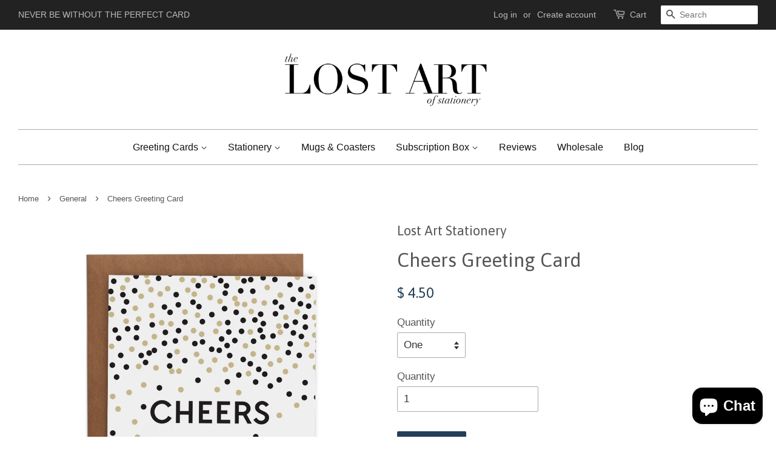

--- FILE ---
content_type: text/html; charset=utf-8
request_url: https://lostartstationery.com/collections/general/products/cheers-greeting-card
body_size: 22976
content:
<!doctype html>
<!--[if lt IE 7]><html class="no-js lt-ie9 lt-ie8 lt-ie7" lang="en"> <![endif]-->
<!--[if IE 7]><html class="no-js lt-ie9 lt-ie8" lang="en"> <![endif]-->
<!--[if IE 8]><html class="no-js lt-ie9" lang="en"> <![endif]-->
<!--[if IE 9 ]><html class="ie9 no-js"> <![endif]-->
<!--[if (gt IE 9)|!(IE)]><!--> <html class="no-js"> <!--<![endif]-->
<head>

  <!-- Basic page needs ================================================== -->
  <meta charset="utf-8">
  <meta http-equiv="X-UA-Compatible" content="IE=edge,chrome=1">
  
<!-- Google Tag Manager -->
<script>(function(w,d,s,l,i){w[l]=w[l]||[];w[l].push({'gtm.start':
new Date().getTime(),event:'gtm.js'});var f=d.getElementsByTagName(s)[0],
j=d.createElement(s),dl=l!='dataLayer'?'&l='+l:'';j.async=true;j.src=
'https://www.googletagmanager.com/gtm.js?id='+i+dl;f.parentNode.insertBefore(j,f);
})(window,document,'script','dataLayer','GTM-PJDJZ9X');</script>
<!-- End Google Tag Manager -->
  
  
  <link rel="shortcut icon" href="//lostartstationery.com/cdn/shop/t/4/assets/favicon.png?v=114189356812834457671457478222" type="image/png" />
  

  <!-- Title and description ================================================== -->
  <title>
  Cheers Greeting Card &ndash; Lost Art Stationery
  </title>

  
  <meta name="description" content="Blank InsideSize: A2 (4.25&quot; x 5.5&quot;)Paper: 110# WhiteEnvelope: KraftInk: Digital Lift your glasses and let the celebrations begin, for our &quot;Cheers!&quot; card is here to mark every jubilant moment, be it monumental life achievements or the joyous return of New Year&#39;s Eve. This card, with its effervescent bubble design, speak">
  

  <!-- Social meta ================================================== -->
  

  <meta property="og:type" content="product">
  <meta property="og:title" content="Cheers Greeting Card">
  <meta property="og:url" content="https://lostartstationery.com/products/cheers-greeting-card">
  
  <meta property="og:image" content="http://lostartstationery.com/cdn/shop/products/Cheers_grande.png?v=1577956866">
  <meta property="og:image:secure_url" content="https://lostartstationery.com/cdn/shop/products/Cheers_grande.png?v=1577956866">
  
  <meta property="og:price:amount" content="4.50">
  <meta property="og:price:currency" content="USD">



  <meta property="og:description" content="Blank InsideSize: A2 (4.25&quot; x 5.5&quot;)Paper: 110# WhiteEnvelope: KraftInk: Digital Lift your glasses and let the celebrations begin, for our &quot;Cheers!&quot; card is here to mark every jubilant moment, be it monumental life achievements or the joyous return of New Year&#39;s Eve. This card, with its effervescent bubble design, speak">


<meta property="og:site_name" content="Lost Art Stationery">


  <meta name="twitter:card" content="summary">



  <meta name="twitter:title" content="Cheers Greeting Card">
  <meta name="twitter:description" content="Blank InsideSize: A2 (4.25&quot; x 5.5&quot;)Paper: 110# WhiteEnvelope: KraftInk: Digital
Lift your glasses and let the celebrations begin, for our &quot;Cheers!&quot; card is here to mark every jubilant moment, be it mo">
  <meta name="twitter:image" content="https://lostartstationery.com/cdn/shop/products/Cheers_large.png?v=1577956866">
  <meta name="twitter:image:width" content="480">
  <meta name="twitter:image:height" content="480">



  <!-- Helpers ================================================== -->
  <link rel="canonical" href="https://lostartstationery.com/products/cheers-greeting-card">
  <meta name="viewport" content="width=device-width,initial-scale=1">
  <meta name="theme-color" content="#253f58">

  <!-- CSS ================================================== -->
  <link href="//lostartstationery.com/cdn/shop/t/4/assets/timber.scss.css?v=23919411590998593001722111385" rel="stylesheet" type="text/css" media="all" />
  <link href="//lostartstationery.com/cdn/shop/t/4/assets/theme.scss.css?v=145917752780181287751722111384" rel="stylesheet" type="text/css" media="all" />

  

  
    
    
    <link href="//fonts.googleapis.com/css?family=Asap:400" rel="stylesheet" type="text/css" media="all" />
  




  <!-- Header hook for plugins ================================================== -->
  <script>window.performance && window.performance.mark && window.performance.mark('shopify.content_for_header.start');</script><meta name="google-site-verification" content="ggzNfPoGTKJBLw6XjTe8euDMP6lamgcUYwoyKTo4w3s">
<meta id="shopify-digital-wallet" name="shopify-digital-wallet" content="/10393940/digital_wallets/dialog">
<meta name="shopify-checkout-api-token" content="622775a68d472ad5de9ce73d6e3b67d4">
<meta id="in-context-paypal-metadata" data-shop-id="10393940" data-venmo-supported="false" data-environment="production" data-locale="en_US" data-paypal-v4="true" data-currency="USD">
<link rel="alternate" hreflang="x-default" href="https://lostartstationery.com/products/cheers-greeting-card">
<link rel="alternate" hreflang="en" href="https://lostartstationery.com/products/cheers-greeting-card">
<link rel="alternate" hreflang="en-CA" href="https://lostartstationery.com/en-ca/products/cheers-greeting-card">
<link rel="alternate" type="application/json+oembed" href="https://lostartstationery.com/products/cheers-greeting-card.oembed">
<script async="async" src="/checkouts/internal/preloads.js?locale=en-US"></script>
<link rel="preconnect" href="https://shop.app" crossorigin="anonymous">
<script async="async" src="https://shop.app/checkouts/internal/preloads.js?locale=en-US&shop_id=10393940" crossorigin="anonymous"></script>
<script id="apple-pay-shop-capabilities" type="application/json">{"shopId":10393940,"countryCode":"US","currencyCode":"USD","merchantCapabilities":["supports3DS"],"merchantId":"gid:\/\/shopify\/Shop\/10393940","merchantName":"Lost Art Stationery","requiredBillingContactFields":["postalAddress","email","phone"],"requiredShippingContactFields":["postalAddress","email","phone"],"shippingType":"shipping","supportedNetworks":["visa","masterCard","amex","discover","elo","jcb"],"total":{"type":"pending","label":"Lost Art Stationery","amount":"1.00"},"shopifyPaymentsEnabled":true,"supportsSubscriptions":true}</script>
<script id="shopify-features" type="application/json">{"accessToken":"622775a68d472ad5de9ce73d6e3b67d4","betas":["rich-media-storefront-analytics"],"domain":"lostartstationery.com","predictiveSearch":true,"shopId":10393940,"locale":"en"}</script>
<script>var Shopify = Shopify || {};
Shopify.shop = "lost-art-stationery.myshopify.com";
Shopify.locale = "en";
Shopify.currency = {"active":"USD","rate":"1.0"};
Shopify.country = "US";
Shopify.theme = {"name":"Minimal - LIVE Site","id":92963396,"schema_name":null,"schema_version":null,"theme_store_id":380,"role":"main"};
Shopify.theme.handle = "null";
Shopify.theme.style = {"id":null,"handle":null};
Shopify.cdnHost = "lostartstationery.com/cdn";
Shopify.routes = Shopify.routes || {};
Shopify.routes.root = "/";</script>
<script type="module">!function(o){(o.Shopify=o.Shopify||{}).modules=!0}(window);</script>
<script>!function(o){function n(){var o=[];function n(){o.push(Array.prototype.slice.apply(arguments))}return n.q=o,n}var t=o.Shopify=o.Shopify||{};t.loadFeatures=n(),t.autoloadFeatures=n()}(window);</script>
<script>
  window.ShopifyPay = window.ShopifyPay || {};
  window.ShopifyPay.apiHost = "shop.app\/pay";
  window.ShopifyPay.redirectState = null;
</script>
<script id="shop-js-analytics" type="application/json">{"pageType":"product"}</script>
<script defer="defer" async type="module" src="//lostartstationery.com/cdn/shopifycloud/shop-js/modules/v2/client.init-shop-cart-sync_C5BV16lS.en.esm.js"></script>
<script defer="defer" async type="module" src="//lostartstationery.com/cdn/shopifycloud/shop-js/modules/v2/chunk.common_CygWptCX.esm.js"></script>
<script type="module">
  await import("//lostartstationery.com/cdn/shopifycloud/shop-js/modules/v2/client.init-shop-cart-sync_C5BV16lS.en.esm.js");
await import("//lostartstationery.com/cdn/shopifycloud/shop-js/modules/v2/chunk.common_CygWptCX.esm.js");

  window.Shopify.SignInWithShop?.initShopCartSync?.({"fedCMEnabled":true,"windoidEnabled":true});

</script>
<script>
  window.Shopify = window.Shopify || {};
  if (!window.Shopify.featureAssets) window.Shopify.featureAssets = {};
  window.Shopify.featureAssets['shop-js'] = {"shop-cart-sync":["modules/v2/client.shop-cart-sync_ZFArdW7E.en.esm.js","modules/v2/chunk.common_CygWptCX.esm.js"],"init-fed-cm":["modules/v2/client.init-fed-cm_CmiC4vf6.en.esm.js","modules/v2/chunk.common_CygWptCX.esm.js"],"shop-button":["modules/v2/client.shop-button_tlx5R9nI.en.esm.js","modules/v2/chunk.common_CygWptCX.esm.js"],"shop-cash-offers":["modules/v2/client.shop-cash-offers_DOA2yAJr.en.esm.js","modules/v2/chunk.common_CygWptCX.esm.js","modules/v2/chunk.modal_D71HUcav.esm.js"],"init-windoid":["modules/v2/client.init-windoid_sURxWdc1.en.esm.js","modules/v2/chunk.common_CygWptCX.esm.js"],"shop-toast-manager":["modules/v2/client.shop-toast-manager_ClPi3nE9.en.esm.js","modules/v2/chunk.common_CygWptCX.esm.js"],"init-shop-email-lookup-coordinator":["modules/v2/client.init-shop-email-lookup-coordinator_B8hsDcYM.en.esm.js","modules/v2/chunk.common_CygWptCX.esm.js"],"init-shop-cart-sync":["modules/v2/client.init-shop-cart-sync_C5BV16lS.en.esm.js","modules/v2/chunk.common_CygWptCX.esm.js"],"avatar":["modules/v2/client.avatar_BTnouDA3.en.esm.js"],"pay-button":["modules/v2/client.pay-button_FdsNuTd3.en.esm.js","modules/v2/chunk.common_CygWptCX.esm.js"],"init-customer-accounts":["modules/v2/client.init-customer-accounts_DxDtT_ad.en.esm.js","modules/v2/client.shop-login-button_C5VAVYt1.en.esm.js","modules/v2/chunk.common_CygWptCX.esm.js","modules/v2/chunk.modal_D71HUcav.esm.js"],"init-shop-for-new-customer-accounts":["modules/v2/client.init-shop-for-new-customer-accounts_ChsxoAhi.en.esm.js","modules/v2/client.shop-login-button_C5VAVYt1.en.esm.js","modules/v2/chunk.common_CygWptCX.esm.js","modules/v2/chunk.modal_D71HUcav.esm.js"],"shop-login-button":["modules/v2/client.shop-login-button_C5VAVYt1.en.esm.js","modules/v2/chunk.common_CygWptCX.esm.js","modules/v2/chunk.modal_D71HUcav.esm.js"],"init-customer-accounts-sign-up":["modules/v2/client.init-customer-accounts-sign-up_CPSyQ0Tj.en.esm.js","modules/v2/client.shop-login-button_C5VAVYt1.en.esm.js","modules/v2/chunk.common_CygWptCX.esm.js","modules/v2/chunk.modal_D71HUcav.esm.js"],"shop-follow-button":["modules/v2/client.shop-follow-button_Cva4Ekp9.en.esm.js","modules/v2/chunk.common_CygWptCX.esm.js","modules/v2/chunk.modal_D71HUcav.esm.js"],"checkout-modal":["modules/v2/client.checkout-modal_BPM8l0SH.en.esm.js","modules/v2/chunk.common_CygWptCX.esm.js","modules/v2/chunk.modal_D71HUcav.esm.js"],"lead-capture":["modules/v2/client.lead-capture_Bi8yE_yS.en.esm.js","modules/v2/chunk.common_CygWptCX.esm.js","modules/v2/chunk.modal_D71HUcav.esm.js"],"shop-login":["modules/v2/client.shop-login_D6lNrXab.en.esm.js","modules/v2/chunk.common_CygWptCX.esm.js","modules/v2/chunk.modal_D71HUcav.esm.js"],"payment-terms":["modules/v2/client.payment-terms_CZxnsJam.en.esm.js","modules/v2/chunk.common_CygWptCX.esm.js","modules/v2/chunk.modal_D71HUcav.esm.js"]};
</script>
<script>(function() {
  var isLoaded = false;
  function asyncLoad() {
    if (isLoaded) return;
    isLoaded = true;
    var urls = ["https:\/\/inffuse-platform.appspot.com\/plugins\/shopify\/loader.js?app=calendar\u0026shop=lost-art-stationery.myshopify.com\u0026shop=lost-art-stationery.myshopify.com","\/\/staticw2.yotpo.com\/hzjhYfpn8wk0JmsEYJqXNmXaqbbSAUoR3KC9YPgl\/widget.js?shop=lost-art-stationery.myshopify.com","https:\/\/chimpstatic.com\/mcjs-connected\/js\/users\/d0bddc4ac15bea10d9a50c993\/0c0a11308f7ab7e4d21080ee7.js?shop=lost-art-stationery.myshopify.com","https:\/\/static.rechargecdn.com\/assets\/js\/widget.min.js?shop=lost-art-stationery.myshopify.com","https:\/\/cdn.hextom.com\/js\/freeshippingbar.js?shop=lost-art-stationery.myshopify.com"];
    for (var i = 0; i < urls.length; i++) {
      var s = document.createElement('script');
      s.type = 'text/javascript';
      s.async = true;
      s.src = urls[i];
      var x = document.getElementsByTagName('script')[0];
      x.parentNode.insertBefore(s, x);
    }
  };
  if(window.attachEvent) {
    window.attachEvent('onload', asyncLoad);
  } else {
    window.addEventListener('load', asyncLoad, false);
  }
})();</script>
<script id="__st">var __st={"a":10393940,"offset":-18000,"reqid":"7154b83c-402a-4a34-a221-2b9102a04ba5-1768767969","pageurl":"lostartstationery.com\/collections\/general\/products\/cheers-greeting-card","u":"0b983b8059f7","p":"product","rtyp":"product","rid":4930906756};</script>
<script>window.ShopifyPaypalV4VisibilityTracking = true;</script>
<script id="captcha-bootstrap">!function(){'use strict';const t='contact',e='account',n='new_comment',o=[[t,t],['blogs',n],['comments',n],[t,'customer']],c=[[e,'customer_login'],[e,'guest_login'],[e,'recover_customer_password'],[e,'create_customer']],r=t=>t.map((([t,e])=>`form[action*='/${t}']:not([data-nocaptcha='true']) input[name='form_type'][value='${e}']`)).join(','),a=t=>()=>t?[...document.querySelectorAll(t)].map((t=>t.form)):[];function s(){const t=[...o],e=r(t);return a(e)}const i='password',u='form_key',d=['recaptcha-v3-token','g-recaptcha-response','h-captcha-response',i],f=()=>{try{return window.sessionStorage}catch{return}},m='__shopify_v',_=t=>t.elements[u];function p(t,e,n=!1){try{const o=window.sessionStorage,c=JSON.parse(o.getItem(e)),{data:r}=function(t){const{data:e,action:n}=t;return t[m]||n?{data:e,action:n}:{data:t,action:n}}(c);for(const[e,n]of Object.entries(r))t.elements[e]&&(t.elements[e].value=n);n&&o.removeItem(e)}catch(o){console.error('form repopulation failed',{error:o})}}const l='form_type',E='cptcha';function T(t){t.dataset[E]=!0}const w=window,h=w.document,L='Shopify',v='ce_forms',y='captcha';let A=!1;((t,e)=>{const n=(g='f06e6c50-85a8-45c8-87d0-21a2b65856fe',I='https://cdn.shopify.com/shopifycloud/storefront-forms-hcaptcha/ce_storefront_forms_captcha_hcaptcha.v1.5.2.iife.js',D={infoText:'Protected by hCaptcha',privacyText:'Privacy',termsText:'Terms'},(t,e,n)=>{const o=w[L][v],c=o.bindForm;if(c)return c(t,g,e,D).then(n);var r;o.q.push([[t,g,e,D],n]),r=I,A||(h.body.append(Object.assign(h.createElement('script'),{id:'captcha-provider',async:!0,src:r})),A=!0)});var g,I,D;w[L]=w[L]||{},w[L][v]=w[L][v]||{},w[L][v].q=[],w[L][y]=w[L][y]||{},w[L][y].protect=function(t,e){n(t,void 0,e),T(t)},Object.freeze(w[L][y]),function(t,e,n,w,h,L){const[v,y,A,g]=function(t,e,n){const i=e?o:[],u=t?c:[],d=[...i,...u],f=r(d),m=r(i),_=r(d.filter((([t,e])=>n.includes(e))));return[a(f),a(m),a(_),s()]}(w,h,L),I=t=>{const e=t.target;return e instanceof HTMLFormElement?e:e&&e.form},D=t=>v().includes(t);t.addEventListener('submit',(t=>{const e=I(t);if(!e)return;const n=D(e)&&!e.dataset.hcaptchaBound&&!e.dataset.recaptchaBound,o=_(e),c=g().includes(e)&&(!o||!o.value);(n||c)&&t.preventDefault(),c&&!n&&(function(t){try{if(!f())return;!function(t){const e=f();if(!e)return;const n=_(t);if(!n)return;const o=n.value;o&&e.removeItem(o)}(t);const e=Array.from(Array(32),(()=>Math.random().toString(36)[2])).join('');!function(t,e){_(t)||t.append(Object.assign(document.createElement('input'),{type:'hidden',name:u})),t.elements[u].value=e}(t,e),function(t,e){const n=f();if(!n)return;const o=[...t.querySelectorAll(`input[type='${i}']`)].map((({name:t})=>t)),c=[...d,...o],r={};for(const[a,s]of new FormData(t).entries())c.includes(a)||(r[a]=s);n.setItem(e,JSON.stringify({[m]:1,action:t.action,data:r}))}(t,e)}catch(e){console.error('failed to persist form',e)}}(e),e.submit())}));const S=(t,e)=>{t&&!t.dataset[E]&&(n(t,e.some((e=>e===t))),T(t))};for(const o of['focusin','change'])t.addEventListener(o,(t=>{const e=I(t);D(e)&&S(e,y())}));const B=e.get('form_key'),M=e.get(l),P=B&&M;t.addEventListener('DOMContentLoaded',(()=>{const t=y();if(P)for(const e of t)e.elements[l].value===M&&p(e,B);[...new Set([...A(),...v().filter((t=>'true'===t.dataset.shopifyCaptcha))])].forEach((e=>S(e,t)))}))}(h,new URLSearchParams(w.location.search),n,t,e,['guest_login'])})(!0,!0)}();</script>
<script integrity="sha256-4kQ18oKyAcykRKYeNunJcIwy7WH5gtpwJnB7kiuLZ1E=" data-source-attribution="shopify.loadfeatures" defer="defer" src="//lostartstationery.com/cdn/shopifycloud/storefront/assets/storefront/load_feature-a0a9edcb.js" crossorigin="anonymous"></script>
<script crossorigin="anonymous" defer="defer" src="//lostartstationery.com/cdn/shopifycloud/storefront/assets/shopify_pay/storefront-65b4c6d7.js?v=20250812"></script>
<script data-source-attribution="shopify.dynamic_checkout.dynamic.init">var Shopify=Shopify||{};Shopify.PaymentButton=Shopify.PaymentButton||{isStorefrontPortableWallets:!0,init:function(){window.Shopify.PaymentButton.init=function(){};var t=document.createElement("script");t.src="https://lostartstationery.com/cdn/shopifycloud/portable-wallets/latest/portable-wallets.en.js",t.type="module",document.head.appendChild(t)}};
</script>
<script data-source-attribution="shopify.dynamic_checkout.buyer_consent">
  function portableWalletsHideBuyerConsent(e){var t=document.getElementById("shopify-buyer-consent"),n=document.getElementById("shopify-subscription-policy-button");t&&n&&(t.classList.add("hidden"),t.setAttribute("aria-hidden","true"),n.removeEventListener("click",e))}function portableWalletsShowBuyerConsent(e){var t=document.getElementById("shopify-buyer-consent"),n=document.getElementById("shopify-subscription-policy-button");t&&n&&(t.classList.remove("hidden"),t.removeAttribute("aria-hidden"),n.addEventListener("click",e))}window.Shopify?.PaymentButton&&(window.Shopify.PaymentButton.hideBuyerConsent=portableWalletsHideBuyerConsent,window.Shopify.PaymentButton.showBuyerConsent=portableWalletsShowBuyerConsent);
</script>
<script data-source-attribution="shopify.dynamic_checkout.cart.bootstrap">document.addEventListener("DOMContentLoaded",(function(){function t(){return document.querySelector("shopify-accelerated-checkout-cart, shopify-accelerated-checkout")}if(t())Shopify.PaymentButton.init();else{new MutationObserver((function(e,n){t()&&(Shopify.PaymentButton.init(),n.disconnect())})).observe(document.body,{childList:!0,subtree:!0})}}));
</script>
<script id='scb4127' type='text/javascript' async='' src='https://lostartstationery.com/cdn/shopifycloud/privacy-banner/storefront-banner.js'></script><link id="shopify-accelerated-checkout-styles" rel="stylesheet" media="screen" href="https://lostartstationery.com/cdn/shopifycloud/portable-wallets/latest/accelerated-checkout-backwards-compat.css" crossorigin="anonymous">
<style id="shopify-accelerated-checkout-cart">
        #shopify-buyer-consent {
  margin-top: 1em;
  display: inline-block;
  width: 100%;
}

#shopify-buyer-consent.hidden {
  display: none;
}

#shopify-subscription-policy-button {
  background: none;
  border: none;
  padding: 0;
  text-decoration: underline;
  font-size: inherit;
  cursor: pointer;
}

#shopify-subscription-policy-button::before {
  box-shadow: none;
}

      </style>

<script>window.performance && window.performance.mark && window.performance.mark('shopify.content_for_header.end');</script>



  

<!--[if lt IE 9]>
<script src="//cdnjs.cloudflare.com/ajax/libs/html5shiv/3.7.2/html5shiv.min.js" type="text/javascript"></script>
<script src="//lostartstationery.com/cdn/shop/t/4/assets/respond.min.js?v=52248677837542619231457477436" type="text/javascript"></script>
<link href="//lostartstationery.com/cdn/shop/t/4/assets/respond-proxy.html" id="respond-proxy" rel="respond-proxy" />
<link href="//lostartstationery.com/search?q=d0bb1ce8b95bb143781fb42f3ac209be" id="respond-redirect" rel="respond-redirect" />
<script src="//lostartstationery.com/search?q=d0bb1ce8b95bb143781fb42f3ac209be" type="text/javascript"></script>
<![endif]-->



  <script src="//ajax.googleapis.com/ajax/libs/jquery/1.11.0/jquery.min.js" type="text/javascript"></script>
  <script src="//lostartstationery.com/cdn/shop/t/4/assets/modernizr.min.js?v=26620055551102246001457477436" type="text/javascript"></script>

  
  

  <meta name="google-site-verification" content="ggzNfPoGTKJBLw6XjTe8euDMP6lamgcUYwoyKTo4w3s" />











<!-- BeginConsistentCartAddon --><script>Shopify.customer_logged_in = false ;Shopify.customer_email = "" ;Shopify.log_uuids = true;</script><!-- EndConsistentCartAddon -->
<script src="//lostartstationery.com/cdn/shopifycloud/storefront/assets/themes_support/shopify_common-5f594365.js" type="text/javascript"></script>
<script src="//lostartstationery.com/cdn/shopifycloud/storefront/assets/themes_support/option_selection-b017cd28.js" type="text/javascript"></script>


<!-- check for active ws customer --><!-- add querystring to search in test mode -->

<!-- redirect to ws-cart -->

<!-- ajax data  -->


<!-- product data -->

  <div class="wsg-collections-list-4930906756" style="display:none">[{"id":153995706421,"handle":"all-greeting-cards","title":"All Greeting Cards","updated_at":"2026-01-15T07:02:01-05:00","body_html":"A collection of every greeting card we sell.","published_at":"2019-10-27T08:55:04-04:00","sort_order":"best-selling","template_suffix":"","disjunctive":true,"rules":[{"column":"variant_price","relation":"equals","condition":"4.50"},{"column":"variant_price","relation":"equals","condition":"5.00"}],"published_scope":"global"},{"id":133334007861,"handle":"all","title":"All products","updated_at":"2026-01-16T07:01:57-05:00","body_html":"\u003cp\u003eSometimes looking at one greeting card category at a time is just too limiting. That’s what this category is for: see every thank you card, every birthday card, every mug, every pin...you get the point.\u003c\/p\u003e","published_at":"2019-05-26T14:31:11-04:00","sort_order":"best-selling","template_suffix":"","disjunctive":false,"rules":[{"column":"variant_price","relation":"greater_than","condition":"0.01"}],"published_scope":"global"},{"id":191403588,"handle":"congratulations-greeting-cards","title":"Congratulations","updated_at":"2026-01-15T07:02:01-05:00","body_html":"\u003cp\u003eThere are a million ways to say congrats, but none last as long as a congratulations greeting card. Choose a card they’ll remember. Our congrats cards fit any situation. Milestones like a graduation, promotion or a new home purchase are common reasons to send a congratulations card. Winning the lottery is a less common reason.\u003c\/p\u003e","published_at":"2016-08-13T19:36:00-04:00","sort_order":"best-selling","template_suffix":null,"disjunctive":false,"rules":[{"column":"tag","relation":"equals","condition":"Congratulations"}],"published_scope":"global","image":{"created_at":"2016-08-13T19:38:01-04:00","alt":null,"width":1039,"height":1040,"src":"\/\/lostartstationery.com\/cdn\/shop\/collections\/Frontage_Congrats.png?v=1471131481"}},{"id":388981064,"handle":"general","title":"General","updated_at":"2025-12-19T07:02:41-05:00","body_html":"","published_at":"2016-11-20T23:05:00-05:00","sort_order":"created-desc","template_suffix":null,"disjunctive":false,"rules":[{"column":"tag","relation":"equals","condition":"General"}],"published_scope":"global"},{"id":388981320,"handle":"gift","title":"Gift","updated_at":"2025-12-15T07:01:48-05:00","body_html":"","published_at":"2016-11-20T23:07:00-05:00","sort_order":"alpha-asc","template_suffix":null,"disjunctive":false,"rules":[{"column":"tag","relation":"equals","condition":"Gift"}],"published_scope":"global"},{"id":175120452,"handle":"happy-birthday-greeting-cards","title":"Happy Birthday Cards","updated_at":"2025-12-15T07:01:48-05:00","body_html":"\u003cp\u003eOne of the simplest ways to show someone you care is to send that annual Happy Birthday card in the mail. Forget \u003ca href=\"https:\/\/lostartstationery.com\/collections\/happy-birthday-greeting-cards\/products\/sorry-i-didnt-wish-you-happy-birthday-on-facebook-greeting-card\" title=\"Sorry I didn't wish you happy birthday on Facebook happy birthday greeting card - Lost Art Stationery\"\u003eFacebook\u003c\/a\u003e, feel free to text, but\u003ca href=\"https:\/\/lostartstationery.com\/search?q=for+fox+sake\" title=\"For Fox Sake - Lost Art Stationery\"\u003e for fox sake\u003c\/a\u003e don’t forget to send a physical card! Think about it: when was the last time you opened the mailbox and actually had something personal from a friend? Unfortunately none of us send as many cards as we’d probably like. In fact, we created our \u003ca href=\"https:\/\/lostartstationery.com\/collections\/past-subscription-boxes\" title=\"Lost Art Stationery Greeting Card Subscription\"\u003egreeting card subscription service\u003c\/a\u003e specifically to spark that special habit of writing a handwritten note on a regular basis. \u003c\/p\u003e\n\u003cp\u003eOur Happy Birthday cards will work for anyone. We have simple type-driven styles appropriate for any age and gender, and then we have best selling happy birthday cards for men like our “Happy (Beer)Day” that’s perfect for your favorite craft beer junkie. We have beautiful botanical birthday greetings for the gardener in your life. Our “I’m glad you were born” card adds a sweet twist to the traditional birthday card. We also have some very specific birthday greetings for the young person turning 21 who needs a proper drink or the 30 year old who needs to get it in gear to make the “40 under 40” list! Blending the traditional birthday greeting with Chris’s snarky humor has also produced some funny birthday cards that will bring a smile to your recipient’s face. \u003c\/p\u003e","published_at":"2016-03-08T20:31:00-05:00","sort_order":"best-selling","template_suffix":"","disjunctive":false,"rules":[{"column":"tag","relation":"equals","condition":"Happy Birthday"}],"published_scope":"global","image":{"created_at":"2016-08-13T19:44:43-04:00","alt":null,"width":1039,"height":1040,"src":"\/\/lostartstationery.com\/cdn\/shop\/collections\/Beerday.png?v=1471131883"}},{"id":377124424,"handle":"seasonal","title":"Seasonal","updated_at":"2025-12-15T07:01:48-05:00","body_html":"","published_at":"2016-10-16T12:11:00-04:00","sort_order":"alpha-asc","template_suffix":null,"disjunctive":true,"rules":[{"column":"tag","relation":"equals","condition":"Seasonal"}],"published_scope":"global"},{"id":237706707126,"handle":"skipcart-best-selling-products","title":"Skip Cart Best Selling Products","updated_at":"2026-01-16T07:01:57-05:00","body_html":null,"published_at":"2020-12-05T14:23:14-05:00","sort_order":"best-selling","template_suffix":null,"disjunctive":true,"rules":[{"column":"title","relation":"contains","condition":"simplifyapps best selling products"},{"column":"title","relation":"not_contains","condition":"simplifyapps best selling products"}],"published_scope":"web"}]</div>
  <div class="wsg-product-tags-4930906756" style="display:none">["Congratulations","General","Gift","Happy Birthday","seasonal"]</div>


<script>
//==========================================
//      Set global liquid variables
//==========================================
  //general variables
  var wsgVersion = 4.1;
  var wsgActive = true;
  var wsgRunCollection;
  var wsgCollectionObserver;
  var wsgRunProduct;
  var wsgRunCart;
  var wsgCartObserver = false;
  var wsgShopCountryCode = "US";
  var wsgRunSinglePage;
  var wsgRunSignup;
  //AJAX variables
  var wsgRunAjax;
  var wsgAjaxCart; 
  var runProxy;
  var hideDomElements = [".cart__additional_checkout",".cart-item__original-price",".cart-item__discount",".cart-subtotal__savings","#ComparePrice","#ComparePriceA11y",".hideWsg"]; 
  var wsgData = {"shop_preferences":{"checkInventory":false,"showShipPartial":false,"minOrder":100,"exclusions":["no_discount"],"hideExclusions":true,"draftNotification":true,"autoBackorder":false,"taxRate":-1},"activeTags":["Wholesale","wholesale"],"hideDrafts":[],"page_styles":{"proxyMargin":0,"btnClasses":"","shipMargin":50},"discounts":[{"id":"HJrfRGBkH","tags":"Wholesale","discountType":"percent","amount":0.5,"scope":"all","_id":"5d079e0c9cd03e001647a816","variants":[],"title":"","product_id":0,"collectionId":null},{"id":"HJbmRMBJH","tags":"wholesale","discountType":"percent","amount":0.5,"scope":"all","_id":"5d079e199cd03e001647a817","variants":[],"title":"","product_id":0,"collectionId":null}],"shipping_rates":{"ignoreAll":false,"ignoreCarrierRates":false,"useShopifyDefault":true,"freeShippingMin":-1,"fixedPercent":-1,"flatRate":-1,"redirectInternational":false,"internationalMsg":{"title":"Thank you for your order!","message":"Because you are outside of our home country we will calculate your shipping and send you an invoice shortly."}},"bulk_discounts":[],"single_page":{"collapseCollections":null,"menuAction":"exclude","message":"Feel free to browse the entire site. For your convenience this Quick Order Form allows you to order based on our Collections.","linkInCart":true,"excludeCollections":{"104112708":{"title":"Frontpage","id":"104112708","handle":"frontpage"},"364149896":{"title":"Boxed Sets","id":"364149896","handle":"boxed-sets"},"388981320":{"title":"Gift","id":"388981320","handle":"gift"},"407476808":{"title":"Subscriptions","id":"407476808","handle":"subscriptions"},"476700104":{"title":"Sale subscriptions","id":"476700104","handle":"sale-subscriptions"},"64383647797":{"title":"12-Month Subscriptions","id":"64383647797","handle":"12-month-subscriptions"},"60564045877":{"title":"2019","id":"60564045877","handle":"2019"},"61074112565":{"title":"Card A Day","id":"61074112565","handle":"card-a-day"},"64306675765":{"title":"February","id":"64306675765","handle":"february"},"61067919413":{"title":"January","id":"61067919413","handle":"january"},"38923272245":{"title":"Judson College","id":"38923272245","handle":"judson-college"},"64307068981":{"title":"March","id":"64307068981","handle":"march"},"62487396405":{"title":"Mugs","id":"62487396405","handle":"mugs"},"59847835701":{"title":"Past Subscription Boxes","id":"59847835701","handle":"past-subscription-boxes"}}},"net_orders":{"netTag":"","enabled":false,"netRedirect":{"title":"Thank you for your order!","message":"","autoEmail":false}},"customer":{"redirectMessage":"Keep an eye on your email. As soon as we verify your account we will send you an email with a link to set up your password and start shopping.","accountMessage":"","loginMessage":"","signup":{"taxExempt":true,"message":"Looking to purchase Lost Art Stationery Greeting Cards to sell in your store? Create an account.<br/>\nTo receive wholesale pricing, you must be signed in to your account & your subtotal must be at least $100. All items have a minimum of 3 items ordered in quantities of 3.","autoTags":["wholesale","Wholesale","VIP"],"autoInvite":true}},"quantity":{"cart":{"minValue":100,"itemMin":3,"itemMult":3},"collections":[],"products":[]},"server_link":"https://calm-coast-69919.herokuapp.com/shop_assets/wsg-index.js"}    
  var wsgProdData = {"id":4930906756,"title":"Cheers Greeting Card","handle":"cheers-greeting-card","description":"\u003cp\u003e\u003cspan style=\"font-size: 0.875rem;\"\u003eBlank Inside\u003cbr\u003eSize: A2 (4.25\" x 5.5\")\u003cbr\u003ePaper: 110# White\u003cbr\u003eEnvelope: Kraft\u003cbr\u003eInk: Digital\u003c\/span\u003e\u003c\/p\u003e\n\u003cp\u003e\u003cspan style=\"font-size: 0.875rem;\"\u003eLift your glasses and let the celebrations begin, for our \"Cheers!\" card is here to mark every jubilant moment, be it monumental life achievements or the joyous return of New Year's Eve. This card, with its effervescent bubble design, speaks volumes, capturing the essence of joy, hope, and new beginnings.\u003cbr data-mce-fragment=\"1\"\u003e\u003cbr data-mce-fragment=\"1\"\u003eThe symphony of black and gold dots creates a mesmerizing dance reminiscent of sparkling champagne. The word \"CHEERS,\" boldly displayed, beckons you to partake in the festivities, making it the quintessential card to convey your love and best wishes to those who hold a special place in your heart.\u003cbr data-mce-fragment=\"1\"\u003e\u003cbr data-mce-fragment=\"1\"\u003eAnd while you're in the festive spirit, why not elevate your next gathering? Drawing inspiration from this card, we've crafted delightful \u003ca href=\"https:\/\/lostartstationery.com\/collections\/mugs\/products\/cheers\" title=\"Cheers Paper Coaster\"\u003eCheers Paper Coasters\u003c\/a\u003e. They're a splendid addition to your soirées, ensuring every detail, no matter how small, resonates with celebration.\u003cbr data-mce-fragment=\"1\"\u003e\u003cbr data-mce-fragment=\"1\"\u003eThe inside is blank, a canvas for your thoughts. Go on, pop the champagne, pen your message, and spread the cheer with Lost Art Stationery's \"Cheers!\" Greeting Card. 🥂 \u003c\/span\u003e\u003c\/p\u003e","published_at":"2018-06-14T13:24:15-04:00","created_at":"2016-05-15T14:07:01-04:00","vendor":"Lost Art Stationery","type":"Greeting Card","tags":["Congratulations","General","Gift","Happy Birthday","seasonal"],"price":450,"price_min":450,"price_max":1800,"available":true,"price_varies":true,"compare_at_price":null,"compare_at_price_min":0,"compare_at_price_max":0,"compare_at_price_varies":false,"variants":[{"id":19041165380,"title":"One","option1":"One","option2":null,"option3":null,"sku":"600141211572","requires_shipping":true,"taxable":true,"featured_image":{"id":2704906289205,"product_id":4930906756,"position":1,"created_at":"2018-06-14T13:21:16-04:00","updated_at":"2020-01-02T04:21:06-05:00","alt":"Cheers Greeting Card - Lost Art Stationery","width":1040,"height":1041,"src":"\/\/lostartstationery.com\/cdn\/shop\/products\/Cheers.png?v=1577956866","variant_ids":[19041165380,8393978970165]},"available":true,"name":"Cheers Greeting Card - One","public_title":"One","options":["One"],"price":450,"weight":227,"compare_at_price":null,"inventory_quantity":32,"inventory_management":"shopify","inventory_policy":"continue","barcode":"600141211572","featured_media":{"alt":"Cheers Greeting Card - Lost Art Stationery","id":1305140920373,"position":1,"preview_image":{"aspect_ratio":0.999,"height":1041,"width":1040,"src":"\/\/lostartstationery.com\/cdn\/shop\/products\/Cheers.png?v=1577956866"}},"requires_selling_plan":false,"selling_plan_allocations":[]},{"id":8393978970165,"title":"Set of Six","option1":"Set of Six","option2":null,"option3":null,"sku":"600141211589","requires_shipping":true,"taxable":true,"featured_image":{"id":2704906289205,"product_id":4930906756,"position":1,"created_at":"2018-06-14T13:21:16-04:00","updated_at":"2020-01-02T04:21:06-05:00","alt":"Cheers Greeting Card - Lost Art Stationery","width":1040,"height":1041,"src":"\/\/lostartstationery.com\/cdn\/shop\/products\/Cheers.png?v=1577956866","variant_ids":[19041165380,8393978970165]},"available":true,"name":"Cheers Greeting Card - Set of Six","public_title":"Set of Six","options":["Set of Six"],"price":1800,"weight":227,"compare_at_price":null,"inventory_quantity":6,"inventory_management":"shopify","inventory_policy":"continue","barcode":"600141211589","featured_media":{"alt":"Cheers Greeting Card - Lost Art Stationery","id":1305140920373,"position":1,"preview_image":{"aspect_ratio":0.999,"height":1041,"width":1040,"src":"\/\/lostartstationery.com\/cdn\/shop\/products\/Cheers.png?v=1577956866"}},"requires_selling_plan":false,"selling_plan_allocations":[]}],"images":["\/\/lostartstationery.com\/cdn\/shop\/products\/Cheers.png?v=1577956866"],"featured_image":"\/\/lostartstationery.com\/cdn\/shop\/products\/Cheers.png?v=1577956866","options":["Quantity"],"media":[{"alt":"Cheers Greeting Card - Lost Art Stationery","id":1305140920373,"position":1,"preview_image":{"aspect_ratio":0.999,"height":1041,"width":1040,"src":"\/\/lostartstationery.com\/cdn\/shop\/products\/Cheers.png?v=1577956866"},"aspect_ratio":0.999,"height":1041,"media_type":"image","src":"\/\/lostartstationery.com\/cdn\/shop\/products\/Cheers.png?v=1577956866","width":1040}],"requires_selling_plan":false,"selling_plan_groups":[],"content":"\u003cp\u003e\u003cspan style=\"font-size: 0.875rem;\"\u003eBlank Inside\u003cbr\u003eSize: A2 (4.25\" x 5.5\")\u003cbr\u003ePaper: 110# White\u003cbr\u003eEnvelope: Kraft\u003cbr\u003eInk: Digital\u003c\/span\u003e\u003c\/p\u003e\n\u003cp\u003e\u003cspan style=\"font-size: 0.875rem;\"\u003eLift your glasses and let the celebrations begin, for our \"Cheers!\" card is here to mark every jubilant moment, be it monumental life achievements or the joyous return of New Year's Eve. This card, with its effervescent bubble design, speaks volumes, capturing the essence of joy, hope, and new beginnings.\u003cbr data-mce-fragment=\"1\"\u003e\u003cbr data-mce-fragment=\"1\"\u003eThe symphony of black and gold dots creates a mesmerizing dance reminiscent of sparkling champagne. The word \"CHEERS,\" boldly displayed, beckons you to partake in the festivities, making it the quintessential card to convey your love and best wishes to those who hold a special place in your heart.\u003cbr data-mce-fragment=\"1\"\u003e\u003cbr data-mce-fragment=\"1\"\u003eAnd while you're in the festive spirit, why not elevate your next gathering? Drawing inspiration from this card, we've crafted delightful \u003ca href=\"https:\/\/lostartstationery.com\/collections\/mugs\/products\/cheers\" title=\"Cheers Paper Coaster\"\u003eCheers Paper Coasters\u003c\/a\u003e. They're a splendid addition to your soirées, ensuring every detail, no matter how small, resonates with celebration.\u003cbr data-mce-fragment=\"1\"\u003e\u003cbr data-mce-fragment=\"1\"\u003eThe inside is blank, a canvas for your thoughts. Go on, pop the champagne, pen your message, and spread the cheer with Lost Art Stationery's \"Cheers!\" Greeting Card. 🥂 \u003c\/span\u003e\u003c\/p\u003e"}	
  //product variables
  var wsgCustomerTags = null
  var wsgCollectionsList = [{"id":153995706421,"handle":"all-greeting-cards","title":"All Greeting Cards","updated_at":"2026-01-15T07:02:01-05:00","body_html":"A collection of every greeting card we sell.","published_at":"2019-10-27T08:55:04-04:00","sort_order":"best-selling","template_suffix":"","disjunctive":true,"rules":[{"column":"variant_price","relation":"equals","condition":"4.50"},{"column":"variant_price","relation":"equals","condition":"5.00"}],"published_scope":"global"},{"id":133334007861,"handle":"all","title":"All products","updated_at":"2026-01-16T07:01:57-05:00","body_html":"\u003cp\u003eSometimes looking at one greeting card category at a time is just too limiting. That’s what this category is for: see every thank you card, every birthday card, every mug, every pin...you get the point.\u003c\/p\u003e","published_at":"2019-05-26T14:31:11-04:00","sort_order":"best-selling","template_suffix":"","disjunctive":false,"rules":[{"column":"variant_price","relation":"greater_than","condition":"0.01"}],"published_scope":"global"},{"id":191403588,"handle":"congratulations-greeting-cards","title":"Congratulations","updated_at":"2026-01-15T07:02:01-05:00","body_html":"\u003cp\u003eThere are a million ways to say congrats, but none last as long as a congratulations greeting card. Choose a card they’ll remember. Our congrats cards fit any situation. Milestones like a graduation, promotion or a new home purchase are common reasons to send a congratulations card. Winning the lottery is a less common reason.\u003c\/p\u003e","published_at":"2016-08-13T19:36:00-04:00","sort_order":"best-selling","template_suffix":null,"disjunctive":false,"rules":[{"column":"tag","relation":"equals","condition":"Congratulations"}],"published_scope":"global","image":{"created_at":"2016-08-13T19:38:01-04:00","alt":null,"width":1039,"height":1040,"src":"\/\/lostartstationery.com\/cdn\/shop\/collections\/Frontage_Congrats.png?v=1471131481"}},{"id":388981064,"handle":"general","title":"General","updated_at":"2025-12-19T07:02:41-05:00","body_html":"","published_at":"2016-11-20T23:05:00-05:00","sort_order":"created-desc","template_suffix":null,"disjunctive":false,"rules":[{"column":"tag","relation":"equals","condition":"General"}],"published_scope":"global"},{"id":388981320,"handle":"gift","title":"Gift","updated_at":"2025-12-15T07:01:48-05:00","body_html":"","published_at":"2016-11-20T23:07:00-05:00","sort_order":"alpha-asc","template_suffix":null,"disjunctive":false,"rules":[{"column":"tag","relation":"equals","condition":"Gift"}],"published_scope":"global"},{"id":175120452,"handle":"happy-birthday-greeting-cards","title":"Happy Birthday Cards","updated_at":"2025-12-15T07:01:48-05:00","body_html":"\u003cp\u003eOne of the simplest ways to show someone you care is to send that annual Happy Birthday card in the mail. Forget \u003ca href=\"https:\/\/lostartstationery.com\/collections\/happy-birthday-greeting-cards\/products\/sorry-i-didnt-wish-you-happy-birthday-on-facebook-greeting-card\" title=\"Sorry I didn't wish you happy birthday on Facebook happy birthday greeting card - Lost Art Stationery\"\u003eFacebook\u003c\/a\u003e, feel free to text, but\u003ca href=\"https:\/\/lostartstationery.com\/search?q=for+fox+sake\" title=\"For Fox Sake - Lost Art Stationery\"\u003e for fox sake\u003c\/a\u003e don’t forget to send a physical card! Think about it: when was the last time you opened the mailbox and actually had something personal from a friend? Unfortunately none of us send as many cards as we’d probably like. In fact, we created our \u003ca href=\"https:\/\/lostartstationery.com\/collections\/past-subscription-boxes\" title=\"Lost Art Stationery Greeting Card Subscription\"\u003egreeting card subscription service\u003c\/a\u003e specifically to spark that special habit of writing a handwritten note on a regular basis. \u003c\/p\u003e\n\u003cp\u003eOur Happy Birthday cards will work for anyone. We have simple type-driven styles appropriate for any age and gender, and then we have best selling happy birthday cards for men like our “Happy (Beer)Day” that’s perfect for your favorite craft beer junkie. We have beautiful botanical birthday greetings for the gardener in your life. Our “I’m glad you were born” card adds a sweet twist to the traditional birthday card. We also have some very specific birthday greetings for the young person turning 21 who needs a proper drink or the 30 year old who needs to get it in gear to make the “40 under 40” list! Blending the traditional birthday greeting with Chris’s snarky humor has also produced some funny birthday cards that will bring a smile to your recipient’s face. \u003c\/p\u003e","published_at":"2016-03-08T20:31:00-05:00","sort_order":"best-selling","template_suffix":"","disjunctive":false,"rules":[{"column":"tag","relation":"equals","condition":"Happy Birthday"}],"published_scope":"global","image":{"created_at":"2016-08-13T19:44:43-04:00","alt":null,"width":1039,"height":1040,"src":"\/\/lostartstationery.com\/cdn\/shop\/collections\/Beerday.png?v=1471131883"}},{"id":377124424,"handle":"seasonal","title":"Seasonal","updated_at":"2025-12-15T07:01:48-05:00","body_html":"","published_at":"2016-10-16T12:11:00-04:00","sort_order":"alpha-asc","template_suffix":null,"disjunctive":true,"rules":[{"column":"tag","relation":"equals","condition":"Seasonal"}],"published_scope":"global"},{"id":237706707126,"handle":"skipcart-best-selling-products","title":"Skip Cart Best Selling Products","updated_at":"2026-01-16T07:01:57-05:00","body_html":null,"published_at":"2020-12-05T14:23:14-05:00","sort_order":"best-selling","template_suffix":null,"disjunctive":true,"rules":[{"column":"title","relation":"contains","condition":"simplifyapps best selling products"},{"column":"title","relation":"not_contains","condition":"simplifyapps best selling products"}],"published_scope":"web"}] 

  //money formatting
  var wsgMoneyFormat = "$ {{amount}}";

  
    var wsgCurrentVariant = 19041165380;
  
  var wsgAjaxSettings = {};
  var wsgSwatch = "";
  var wsgPriceSelectors = {
    productPrice: ["#ProductPrice"],
    collectionPrices: [".grid-link__meta","[itemprop='price']",".wsg-price-selector"]
  };
   
//Load WSG script
(function(){
    var loadWsg = function(url, callback){
    var script = document.createElement("script");
    script.type = "text/javascript";
    
    // If the browser is Internet Explorer.
    if (script.readyState){ 
      script.onreadystatechange = function(){
        if (script.readyState == "loaded" || script.readyState == "complete"){
          script.onreadystatechange = null;
          callback();
        }
      };
    // For any other browser.
    } else {
      script.onload = function(){
        callback();
      };
    }
    
    script.src = url;
    document.getElementsByTagName("head")[0].appendChild(script);
    };
  
  loadWsg(wsgData.server_link, function(){
  })
})();

//init appropriate WSG process
document.addEventListener("DOMContentLoaded", function(event) {
  //=== PRODUCT===
  
    wsgRunProduct = true;
    wsgRunCollection = true;
  
  
	//=== COLLECTION ===
  
  
	//=== SEARCH ===
    

	//=== Home ===  
  

	//=== AJAX CART ===
  

  //update button classes

  jQuery(".wsg-button-fix").addClass("xxButtonClassesHerexx")
  if(jQuery(".wsg-proxy-container").length > 0){
    //update select backgrounds
    let inputBG = jQuery('.wsg-input').css('background-color');
    jQuery('.wsg-proxy-container select').attr('style', 'background-color:' + inputBG + ';');
  }

  //=========================
  //         CUSTOM JS
  //==========================
  
})  //end DOM content loaded listener

function wsgCustomJs(){
  jQuery(window).on("load", function(){
    //update secondary btn color on proxy cart
    if(jQuery("#wsg-checkout-one").length > 0){
        let wsgBtnColor = jQuery("#wsg-checkout-one").css("background-color");
        let wsgBtnBackground = "none";
        let wsgBtnBorder = "thin solid " + wsgBtnColor;
      	let wsgPaddingTop = jQuery("#wsg-checkout-one").css("padding-top");
      	let wsgPaddingLeft = jQuery("#wsg-checkout-one").css("padding-left");
      	let wsgBtnPadding = wsgPaddingTop + " " + wsgPaddingLeft;
        jQuery(".spof-btn").css("background", wsgBtnBackground).css("color", wsgBtnColor).css("border", wsgBtnBorder).css("padding", wsgBtnPadding)
    }  
  })
  //placeholder here
  //----------------------------------------------------------
  //add custom js that only runs for wholesale below this line
  //----------------------------------------------------------
}

function checkAjaxChange(){
    setTimeout(function(){
      if(jQuery("#wsgAjaxChange").length == 0){
        updateWsgAjax();
      } else {
        setTimeout(function(){
        	if(jQuery("#wsgAjaxChange").length == 0){
              updateWsgAjax();
            } else {
              setTimeout(function(){
                if(jQuery("#wsgAjaxChange").length == 0){
                  updateWsgAjax();
                }
              }, 3000)
            }
        }, 1250)
      }
    },500) 

}
function updateWsgAjax(){
  setTimeout(function(){
    jQuery(".wsgAjaxLoad").trigger("click");
  }, 750)
}
</script>

<style>
/*   Signup/login */
  #wsg-signup select, 
  #wsg-signup input, 
  #wsg-signup textarea {
    height: 46px;
    border: thin solid #d1d1d1;
    padding: 6px 10px;
  }
  #wsg-signup textarea {
    min-height: 100px;
  }
  .wsg-login-input {
    height: 46px;
    border: thin solid #d1d1d1;
    padding: 6px 10px;
  }
  /* login and signup submit button */
  .wsg-submit-copy {
    max-width: 33%;
  }
  #wsg-signup select {

  }
/*   Quick Order Form */
  .wsg-table td {
   border: none;
   min-width: 150px;
  }
  .wsg-table tr {
   border-bottom: thin solid #d1d1d1; 
    border-left: none;
  }
  .wsg-table input[type="number"] {
    border: thin solid #d1d1d1;
    padding: 5px 15px;
    min-height: 42px;
  }
  #wsg-spof-link a {
    text-decoration: inherit;
    color: inherit;
  }
  .wsg-proxy-container a {
    text-decoration: inherit;
    color: inherit;    
  }
  @media screen and (max-width:768px){
    .wsg-proxy-container .wsg-table input[type="number"] {
     	max-width: 80%; 
    }
    .wsg-center img {
    	width: 50px !important;
    }
    .wsg-variant-price-area {
      min-width: 70px !important;
    }
  }
  /* Submit button */
  #wsg-cart-update{
    padding: 8px 10px;
    min-height: 45px;
    max-width: 100% !important;
  }
  .wsg-table {
    background: inherit !important;
  }
  .wsg-spof-container-main {
    background: inherit !important;
  }
  /* General fixes */
  .wsg-one-half {
    
  }
  .wsg-button-fix {
  
  }
  
</style>
<!-- BEGIN app block: shopify://apps/yotpo-product-reviews/blocks/settings/eb7dfd7d-db44-4334-bc49-c893b51b36cf -->


<script type="text/javascript">
  (function e(){var e=document.createElement("script");
  e.type="text/javascript",e.async=true,
  e.src="//staticw2.yotpo.com//widget.js?lang=en";
  var t=document.getElementsByTagName("script")[0];
  t.parentNode.insertBefore(e,t)})();
</script>



  
<!-- END app block --><script src="https://cdn.shopify.com/extensions/7bc9bb47-adfa-4267-963e-cadee5096caf/inbox-1252/assets/inbox-chat-loader.js" type="text/javascript" defer="defer"></script>
<link href="https://monorail-edge.shopifysvc.com" rel="dns-prefetch">
<script>(function(){if ("sendBeacon" in navigator && "performance" in window) {try {var session_token_from_headers = performance.getEntriesByType('navigation')[0].serverTiming.find(x => x.name == '_s').description;} catch {var session_token_from_headers = undefined;}var session_cookie_matches = document.cookie.match(/_shopify_s=([^;]*)/);var session_token_from_cookie = session_cookie_matches && session_cookie_matches.length === 2 ? session_cookie_matches[1] : "";var session_token = session_token_from_headers || session_token_from_cookie || "";function handle_abandonment_event(e) {var entries = performance.getEntries().filter(function(entry) {return /monorail-edge.shopifysvc.com/.test(entry.name);});if (!window.abandonment_tracked && entries.length === 0) {window.abandonment_tracked = true;var currentMs = Date.now();var navigation_start = performance.timing.navigationStart;var payload = {shop_id: 10393940,url: window.location.href,navigation_start,duration: currentMs - navigation_start,session_token,page_type: "product"};window.navigator.sendBeacon("https://monorail-edge.shopifysvc.com/v1/produce", JSON.stringify({schema_id: "online_store_buyer_site_abandonment/1.1",payload: payload,metadata: {event_created_at_ms: currentMs,event_sent_at_ms: currentMs}}));}}window.addEventListener('pagehide', handle_abandonment_event);}}());</script>
<script id="web-pixels-manager-setup">(function e(e,d,r,n,o){if(void 0===o&&(o={}),!Boolean(null===(a=null===(i=window.Shopify)||void 0===i?void 0:i.analytics)||void 0===a?void 0:a.replayQueue)){var i,a;window.Shopify=window.Shopify||{};var t=window.Shopify;t.analytics=t.analytics||{};var s=t.analytics;s.replayQueue=[],s.publish=function(e,d,r){return s.replayQueue.push([e,d,r]),!0};try{self.performance.mark("wpm:start")}catch(e){}var l=function(){var e={modern:/Edge?\/(1{2}[4-9]|1[2-9]\d|[2-9]\d{2}|\d{4,})\.\d+(\.\d+|)|Firefox\/(1{2}[4-9]|1[2-9]\d|[2-9]\d{2}|\d{4,})\.\d+(\.\d+|)|Chrom(ium|e)\/(9{2}|\d{3,})\.\d+(\.\d+|)|(Maci|X1{2}).+ Version\/(15\.\d+|(1[6-9]|[2-9]\d|\d{3,})\.\d+)([,.]\d+|)( \(\w+\)|)( Mobile\/\w+|) Safari\/|Chrome.+OPR\/(9{2}|\d{3,})\.\d+\.\d+|(CPU[ +]OS|iPhone[ +]OS|CPU[ +]iPhone|CPU IPhone OS|CPU iPad OS)[ +]+(15[._]\d+|(1[6-9]|[2-9]\d|\d{3,})[._]\d+)([._]\d+|)|Android:?[ /-](13[3-9]|1[4-9]\d|[2-9]\d{2}|\d{4,})(\.\d+|)(\.\d+|)|Android.+Firefox\/(13[5-9]|1[4-9]\d|[2-9]\d{2}|\d{4,})\.\d+(\.\d+|)|Android.+Chrom(ium|e)\/(13[3-9]|1[4-9]\d|[2-9]\d{2}|\d{4,})\.\d+(\.\d+|)|SamsungBrowser\/([2-9]\d|\d{3,})\.\d+/,legacy:/Edge?\/(1[6-9]|[2-9]\d|\d{3,})\.\d+(\.\d+|)|Firefox\/(5[4-9]|[6-9]\d|\d{3,})\.\d+(\.\d+|)|Chrom(ium|e)\/(5[1-9]|[6-9]\d|\d{3,})\.\d+(\.\d+|)([\d.]+$|.*Safari\/(?![\d.]+ Edge\/[\d.]+$))|(Maci|X1{2}).+ Version\/(10\.\d+|(1[1-9]|[2-9]\d|\d{3,})\.\d+)([,.]\d+|)( \(\w+\)|)( Mobile\/\w+|) Safari\/|Chrome.+OPR\/(3[89]|[4-9]\d|\d{3,})\.\d+\.\d+|(CPU[ +]OS|iPhone[ +]OS|CPU[ +]iPhone|CPU IPhone OS|CPU iPad OS)[ +]+(10[._]\d+|(1[1-9]|[2-9]\d|\d{3,})[._]\d+)([._]\d+|)|Android:?[ /-](13[3-9]|1[4-9]\d|[2-9]\d{2}|\d{4,})(\.\d+|)(\.\d+|)|Mobile Safari.+OPR\/([89]\d|\d{3,})\.\d+\.\d+|Android.+Firefox\/(13[5-9]|1[4-9]\d|[2-9]\d{2}|\d{4,})\.\d+(\.\d+|)|Android.+Chrom(ium|e)\/(13[3-9]|1[4-9]\d|[2-9]\d{2}|\d{4,})\.\d+(\.\d+|)|Android.+(UC? ?Browser|UCWEB|U3)[ /]?(15\.([5-9]|\d{2,})|(1[6-9]|[2-9]\d|\d{3,})\.\d+)\.\d+|SamsungBrowser\/(5\.\d+|([6-9]|\d{2,})\.\d+)|Android.+MQ{2}Browser\/(14(\.(9|\d{2,})|)|(1[5-9]|[2-9]\d|\d{3,})(\.\d+|))(\.\d+|)|K[Aa][Ii]OS\/(3\.\d+|([4-9]|\d{2,})\.\d+)(\.\d+|)/},d=e.modern,r=e.legacy,n=navigator.userAgent;return n.match(d)?"modern":n.match(r)?"legacy":"unknown"}(),u="modern"===l?"modern":"legacy",c=(null!=n?n:{modern:"",legacy:""})[u],f=function(e){return[e.baseUrl,"/wpm","/b",e.hashVersion,"modern"===e.buildTarget?"m":"l",".js"].join("")}({baseUrl:d,hashVersion:r,buildTarget:u}),m=function(e){var d=e.version,r=e.bundleTarget,n=e.surface,o=e.pageUrl,i=e.monorailEndpoint;return{emit:function(e){var a=e.status,t=e.errorMsg,s=(new Date).getTime(),l=JSON.stringify({metadata:{event_sent_at_ms:s},events:[{schema_id:"web_pixels_manager_load/3.1",payload:{version:d,bundle_target:r,page_url:o,status:a,surface:n,error_msg:t},metadata:{event_created_at_ms:s}}]});if(!i)return console&&console.warn&&console.warn("[Web Pixels Manager] No Monorail endpoint provided, skipping logging."),!1;try{return self.navigator.sendBeacon.bind(self.navigator)(i,l)}catch(e){}var u=new XMLHttpRequest;try{return u.open("POST",i,!0),u.setRequestHeader("Content-Type","text/plain"),u.send(l),!0}catch(e){return console&&console.warn&&console.warn("[Web Pixels Manager] Got an unhandled error while logging to Monorail."),!1}}}}({version:r,bundleTarget:l,surface:e.surface,pageUrl:self.location.href,monorailEndpoint:e.monorailEndpoint});try{o.browserTarget=l,function(e){var d=e.src,r=e.async,n=void 0===r||r,o=e.onload,i=e.onerror,a=e.sri,t=e.scriptDataAttributes,s=void 0===t?{}:t,l=document.createElement("script"),u=document.querySelector("head"),c=document.querySelector("body");if(l.async=n,l.src=d,a&&(l.integrity=a,l.crossOrigin="anonymous"),s)for(var f in s)if(Object.prototype.hasOwnProperty.call(s,f))try{l.dataset[f]=s[f]}catch(e){}if(o&&l.addEventListener("load",o),i&&l.addEventListener("error",i),u)u.appendChild(l);else{if(!c)throw new Error("Did not find a head or body element to append the script");c.appendChild(l)}}({src:f,async:!0,onload:function(){if(!function(){var e,d;return Boolean(null===(d=null===(e=window.Shopify)||void 0===e?void 0:e.analytics)||void 0===d?void 0:d.initialized)}()){var d=window.webPixelsManager.init(e)||void 0;if(d){var r=window.Shopify.analytics;r.replayQueue.forEach((function(e){var r=e[0],n=e[1],o=e[2];d.publishCustomEvent(r,n,o)})),r.replayQueue=[],r.publish=d.publishCustomEvent,r.visitor=d.visitor,r.initialized=!0}}},onerror:function(){return m.emit({status:"failed",errorMsg:"".concat(f," has failed to load")})},sri:function(e){var d=/^sha384-[A-Za-z0-9+/=]+$/;return"string"==typeof e&&d.test(e)}(c)?c:"",scriptDataAttributes:o}),m.emit({status:"loading"})}catch(e){m.emit({status:"failed",errorMsg:(null==e?void 0:e.message)||"Unknown error"})}}})({shopId: 10393940,storefrontBaseUrl: "https://lostartstationery.com",extensionsBaseUrl: "https://extensions.shopifycdn.com/cdn/shopifycloud/web-pixels-manager",monorailEndpoint: "https://monorail-edge.shopifysvc.com/unstable/produce_batch",surface: "storefront-renderer",enabledBetaFlags: ["2dca8a86"],webPixelsConfigList: [{"id":"486113462","configuration":"{\"config\":\"{\\\"pixel_id\\\":\\\"AW-844355829\\\",\\\"target_country\\\":\\\"US\\\",\\\"gtag_events\\\":[{\\\"type\\\":\\\"search\\\",\\\"action_label\\\":\\\"AW-844355829\\\/YHhDCIec9dYBEPWxz5ID\\\"},{\\\"type\\\":\\\"begin_checkout\\\",\\\"action_label\\\":\\\"AW-844355829\\\/QADfCISc9dYBEPWxz5ID\\\"},{\\\"type\\\":\\\"view_item\\\",\\\"action_label\\\":[\\\"AW-844355829\\\/CMpGCP6b9dYBEPWxz5ID\\\",\\\"MC-LYXJ3Y53JP\\\"]},{\\\"type\\\":\\\"purchase\\\",\\\"action_label\\\":[\\\"AW-844355829\\\/XSZYCPub9dYBEPWxz5ID\\\",\\\"MC-LYXJ3Y53JP\\\"]},{\\\"type\\\":\\\"page_view\\\",\\\"action_label\\\":[\\\"AW-844355829\\\/9Q46CPib9dYBEPWxz5ID\\\",\\\"MC-LYXJ3Y53JP\\\"]},{\\\"type\\\":\\\"add_payment_info\\\",\\\"action_label\\\":\\\"AW-844355829\\\/Tl94CIqc9dYBEPWxz5ID\\\"},{\\\"type\\\":\\\"add_to_cart\\\",\\\"action_label\\\":\\\"AW-844355829\\\/P4SCCIGc9dYBEPWxz5ID\\\"}],\\\"enable_monitoring_mode\\\":false}\"}","eventPayloadVersion":"v1","runtimeContext":"OPEN","scriptVersion":"b2a88bafab3e21179ed38636efcd8a93","type":"APP","apiClientId":1780363,"privacyPurposes":[],"dataSharingAdjustments":{"protectedCustomerApprovalScopes":["read_customer_address","read_customer_email","read_customer_name","read_customer_personal_data","read_customer_phone"]}},{"id":"52330678","eventPayloadVersion":"v1","runtimeContext":"LAX","scriptVersion":"1","type":"CUSTOM","privacyPurposes":["MARKETING"],"name":"Meta pixel (migrated)"},{"id":"73138358","eventPayloadVersion":"v1","runtimeContext":"LAX","scriptVersion":"1","type":"CUSTOM","privacyPurposes":["ANALYTICS"],"name":"Google Analytics tag (migrated)"},{"id":"shopify-app-pixel","configuration":"{}","eventPayloadVersion":"v1","runtimeContext":"STRICT","scriptVersion":"0450","apiClientId":"shopify-pixel","type":"APP","privacyPurposes":["ANALYTICS","MARKETING"]},{"id":"shopify-custom-pixel","eventPayloadVersion":"v1","runtimeContext":"LAX","scriptVersion":"0450","apiClientId":"shopify-pixel","type":"CUSTOM","privacyPurposes":["ANALYTICS","MARKETING"]}],isMerchantRequest: false,initData: {"shop":{"name":"Lost Art Stationery","paymentSettings":{"currencyCode":"USD"},"myshopifyDomain":"lost-art-stationery.myshopify.com","countryCode":"US","storefrontUrl":"https:\/\/lostartstationery.com"},"customer":null,"cart":null,"checkout":null,"productVariants":[{"price":{"amount":4.5,"currencyCode":"USD"},"product":{"title":"Cheers Greeting Card","vendor":"Lost Art Stationery","id":"4930906756","untranslatedTitle":"Cheers Greeting Card","url":"\/products\/cheers-greeting-card","type":"Greeting Card"},"id":"19041165380","image":{"src":"\/\/lostartstationery.com\/cdn\/shop\/products\/Cheers.png?v=1577956866"},"sku":"600141211572","title":"One","untranslatedTitle":"One"},{"price":{"amount":18.0,"currencyCode":"USD"},"product":{"title":"Cheers Greeting Card","vendor":"Lost Art Stationery","id":"4930906756","untranslatedTitle":"Cheers Greeting Card","url":"\/products\/cheers-greeting-card","type":"Greeting Card"},"id":"8393978970165","image":{"src":"\/\/lostartstationery.com\/cdn\/shop\/products\/Cheers.png?v=1577956866"},"sku":"600141211589","title":"Set of Six","untranslatedTitle":"Set of Six"}],"purchasingCompany":null},},"https://lostartstationery.com/cdn","fcfee988w5aeb613cpc8e4bc33m6693e112",{"modern":"","legacy":""},{"shopId":"10393940","storefrontBaseUrl":"https:\/\/lostartstationery.com","extensionBaseUrl":"https:\/\/extensions.shopifycdn.com\/cdn\/shopifycloud\/web-pixels-manager","surface":"storefront-renderer","enabledBetaFlags":"[\"2dca8a86\"]","isMerchantRequest":"false","hashVersion":"fcfee988w5aeb613cpc8e4bc33m6693e112","publish":"custom","events":"[[\"page_viewed\",{}],[\"product_viewed\",{\"productVariant\":{\"price\":{\"amount\":4.5,\"currencyCode\":\"USD\"},\"product\":{\"title\":\"Cheers Greeting Card\",\"vendor\":\"Lost Art Stationery\",\"id\":\"4930906756\",\"untranslatedTitle\":\"Cheers Greeting Card\",\"url\":\"\/products\/cheers-greeting-card\",\"type\":\"Greeting Card\"},\"id\":\"19041165380\",\"image\":{\"src\":\"\/\/lostartstationery.com\/cdn\/shop\/products\/Cheers.png?v=1577956866\"},\"sku\":\"600141211572\",\"title\":\"One\",\"untranslatedTitle\":\"One\"}}]]"});</script><script>
  window.ShopifyAnalytics = window.ShopifyAnalytics || {};
  window.ShopifyAnalytics.meta = window.ShopifyAnalytics.meta || {};
  window.ShopifyAnalytics.meta.currency = 'USD';
  var meta = {"product":{"id":4930906756,"gid":"gid:\/\/shopify\/Product\/4930906756","vendor":"Lost Art Stationery","type":"Greeting Card","handle":"cheers-greeting-card","variants":[{"id":19041165380,"price":450,"name":"Cheers Greeting Card - One","public_title":"One","sku":"600141211572"},{"id":8393978970165,"price":1800,"name":"Cheers Greeting Card - Set of Six","public_title":"Set of Six","sku":"600141211589"}],"remote":false},"page":{"pageType":"product","resourceType":"product","resourceId":4930906756,"requestId":"7154b83c-402a-4a34-a221-2b9102a04ba5-1768767969"}};
  for (var attr in meta) {
    window.ShopifyAnalytics.meta[attr] = meta[attr];
  }
</script>
<script class="analytics">
  (function () {
    var customDocumentWrite = function(content) {
      var jquery = null;

      if (window.jQuery) {
        jquery = window.jQuery;
      } else if (window.Checkout && window.Checkout.$) {
        jquery = window.Checkout.$;
      }

      if (jquery) {
        jquery('body').append(content);
      }
    };

    var hasLoggedConversion = function(token) {
      if (token) {
        return document.cookie.indexOf('loggedConversion=' + token) !== -1;
      }
      return false;
    }

    var setCookieIfConversion = function(token) {
      if (token) {
        var twoMonthsFromNow = new Date(Date.now());
        twoMonthsFromNow.setMonth(twoMonthsFromNow.getMonth() + 2);

        document.cookie = 'loggedConversion=' + token + '; expires=' + twoMonthsFromNow;
      }
    }

    var trekkie = window.ShopifyAnalytics.lib = window.trekkie = window.trekkie || [];
    if (trekkie.integrations) {
      return;
    }
    trekkie.methods = [
      'identify',
      'page',
      'ready',
      'track',
      'trackForm',
      'trackLink'
    ];
    trekkie.factory = function(method) {
      return function() {
        var args = Array.prototype.slice.call(arguments);
        args.unshift(method);
        trekkie.push(args);
        return trekkie;
      };
    };
    for (var i = 0; i < trekkie.methods.length; i++) {
      var key = trekkie.methods[i];
      trekkie[key] = trekkie.factory(key);
    }
    trekkie.load = function(config) {
      trekkie.config = config || {};
      trekkie.config.initialDocumentCookie = document.cookie;
      var first = document.getElementsByTagName('script')[0];
      var script = document.createElement('script');
      script.type = 'text/javascript';
      script.onerror = function(e) {
        var scriptFallback = document.createElement('script');
        scriptFallback.type = 'text/javascript';
        scriptFallback.onerror = function(error) {
                var Monorail = {
      produce: function produce(monorailDomain, schemaId, payload) {
        var currentMs = new Date().getTime();
        var event = {
          schema_id: schemaId,
          payload: payload,
          metadata: {
            event_created_at_ms: currentMs,
            event_sent_at_ms: currentMs
          }
        };
        return Monorail.sendRequest("https://" + monorailDomain + "/v1/produce", JSON.stringify(event));
      },
      sendRequest: function sendRequest(endpointUrl, payload) {
        // Try the sendBeacon API
        if (window && window.navigator && typeof window.navigator.sendBeacon === 'function' && typeof window.Blob === 'function' && !Monorail.isIos12()) {
          var blobData = new window.Blob([payload], {
            type: 'text/plain'
          });

          if (window.navigator.sendBeacon(endpointUrl, blobData)) {
            return true;
          } // sendBeacon was not successful

        } // XHR beacon

        var xhr = new XMLHttpRequest();

        try {
          xhr.open('POST', endpointUrl);
          xhr.setRequestHeader('Content-Type', 'text/plain');
          xhr.send(payload);
        } catch (e) {
          console.log(e);
        }

        return false;
      },
      isIos12: function isIos12() {
        return window.navigator.userAgent.lastIndexOf('iPhone; CPU iPhone OS 12_') !== -1 || window.navigator.userAgent.lastIndexOf('iPad; CPU OS 12_') !== -1;
      }
    };
    Monorail.produce('monorail-edge.shopifysvc.com',
      'trekkie_storefront_load_errors/1.1',
      {shop_id: 10393940,
      theme_id: 92963396,
      app_name: "storefront",
      context_url: window.location.href,
      source_url: "//lostartstationery.com/cdn/s/trekkie.storefront.cd680fe47e6c39ca5d5df5f0a32d569bc48c0f27.min.js"});

        };
        scriptFallback.async = true;
        scriptFallback.src = '//lostartstationery.com/cdn/s/trekkie.storefront.cd680fe47e6c39ca5d5df5f0a32d569bc48c0f27.min.js';
        first.parentNode.insertBefore(scriptFallback, first);
      };
      script.async = true;
      script.src = '//lostartstationery.com/cdn/s/trekkie.storefront.cd680fe47e6c39ca5d5df5f0a32d569bc48c0f27.min.js';
      first.parentNode.insertBefore(script, first);
    };
    trekkie.load(
      {"Trekkie":{"appName":"storefront","development":false,"defaultAttributes":{"shopId":10393940,"isMerchantRequest":null,"themeId":92963396,"themeCityHash":"15124818799934236040","contentLanguage":"en","currency":"USD","eventMetadataId":"47f403ba-e904-4489-8f31-92f8d81d1e02"},"isServerSideCookieWritingEnabled":true,"monorailRegion":"shop_domain","enabledBetaFlags":["65f19447"]},"Session Attribution":{},"S2S":{"facebookCapiEnabled":false,"source":"trekkie-storefront-renderer","apiClientId":580111}}
    );

    var loaded = false;
    trekkie.ready(function() {
      if (loaded) return;
      loaded = true;

      window.ShopifyAnalytics.lib = window.trekkie;

      var originalDocumentWrite = document.write;
      document.write = customDocumentWrite;
      try { window.ShopifyAnalytics.merchantGoogleAnalytics.call(this); } catch(error) {};
      document.write = originalDocumentWrite;

      window.ShopifyAnalytics.lib.page(null,{"pageType":"product","resourceType":"product","resourceId":4930906756,"requestId":"7154b83c-402a-4a34-a221-2b9102a04ba5-1768767969","shopifyEmitted":true});

      var match = window.location.pathname.match(/checkouts\/(.+)\/(thank_you|post_purchase)/)
      var token = match? match[1]: undefined;
      if (!hasLoggedConversion(token)) {
        setCookieIfConversion(token);
        window.ShopifyAnalytics.lib.track("Viewed Product",{"currency":"USD","variantId":19041165380,"productId":4930906756,"productGid":"gid:\/\/shopify\/Product\/4930906756","name":"Cheers Greeting Card - One","price":"4.50","sku":"600141211572","brand":"Lost Art Stationery","variant":"One","category":"Greeting Card","nonInteraction":true,"remote":false},undefined,undefined,{"shopifyEmitted":true});
      window.ShopifyAnalytics.lib.track("monorail:\/\/trekkie_storefront_viewed_product\/1.1",{"currency":"USD","variantId":19041165380,"productId":4930906756,"productGid":"gid:\/\/shopify\/Product\/4930906756","name":"Cheers Greeting Card - One","price":"4.50","sku":"600141211572","brand":"Lost Art Stationery","variant":"One","category":"Greeting Card","nonInteraction":true,"remote":false,"referer":"https:\/\/lostartstationery.com\/collections\/general\/products\/cheers-greeting-card"});
      }
    });


        var eventsListenerScript = document.createElement('script');
        eventsListenerScript.async = true;
        eventsListenerScript.src = "//lostartstationery.com/cdn/shopifycloud/storefront/assets/shop_events_listener-3da45d37.js";
        document.getElementsByTagName('head')[0].appendChild(eventsListenerScript);

})();</script>
  <script>
  if (!window.ga || (window.ga && typeof window.ga !== 'function')) {
    window.ga = function ga() {
      (window.ga.q = window.ga.q || []).push(arguments);
      if (window.Shopify && window.Shopify.analytics && typeof window.Shopify.analytics.publish === 'function') {
        window.Shopify.analytics.publish("ga_stub_called", {}, {sendTo: "google_osp_migration"});
      }
      console.error("Shopify's Google Analytics stub called with:", Array.from(arguments), "\nSee https://help.shopify.com/manual/promoting-marketing/pixels/pixel-migration#google for more information.");
    };
    if (window.Shopify && window.Shopify.analytics && typeof window.Shopify.analytics.publish === 'function') {
      window.Shopify.analytics.publish("ga_stub_initialized", {}, {sendTo: "google_osp_migration"});
    }
  }
</script>
<script
  defer
  src="https://lostartstationery.com/cdn/shopifycloud/perf-kit/shopify-perf-kit-3.0.4.min.js"
  data-application="storefront-renderer"
  data-shop-id="10393940"
  data-render-region="gcp-us-central1"
  data-page-type="product"
  data-theme-instance-id="92963396"
  data-theme-name=""
  data-theme-version=""
  data-monorail-region="shop_domain"
  data-resource-timing-sampling-rate="10"
  data-shs="true"
  data-shs-beacon="true"
  data-shs-export-with-fetch="true"
  data-shs-logs-sample-rate="1"
  data-shs-beacon-endpoint="https://lostartstationery.com/api/collect"
></script>
</head>

<body id="cheers-greeting-card" class="template-product" >

  <!-- Google Tag Manager (noscript) -->
<noscript><iframe src="https://www.googletagmanager.com/ns.html?id=GTM-PJDJZ9X"
height="0" width="0" style="display:none;visibility:hidden"></iframe></noscript>
<!-- End Google Tag Manager (noscript) -->
  
  <div class="header-bar">
  <div class="wrapper medium-down--hide">
    <div class="post-large--display-table">

      <div class="header-bar__left post-large--display-table-cell">

        

        

        
          <div class="header-bar__module header-bar__message">
            NEVER BE WITHOUT THE PERFECT CARD
          </div>
        

      </div>

      <div class="header-bar__right post-large--display-table-cell">

        
          <ul class="header-bar__module header-bar__module--list">
            
              <li>
                <a href="/account/login" id="customer_login_link">Log in</a>
              </li>
              <li>or</li>
              <li>
                <a href="/account/register" id="customer_register_link">Create account</a>
              </li>  
            
          </ul>
        

        <div class="header-bar__module">
          <span class="header-bar__sep" aria-hidden="true"></span>
          <a href="/cart" class="cart-page-link">
            <span class="icon icon-cart header-bar__cart-icon" aria-hidden="true"></span>
          </a>
        </div>

        <div class="header-bar__module">
          <a href="/cart" class="cart-page-link">
            Cart
            <span class="cart-count header-bar__cart-count hidden-count">0</span>
          </a>
        </div>

        
          
            <div class="header-bar__module header-bar__search">
              


  <form action="/search" method="get" class="header-bar__search-form clearfix" role="search">
    
    <button type="submit" class="btn icon-fallback-text header-bar__search-submit">
      <span class="icon icon-search" aria-hidden="true"></span>
      <span class="fallback-text">Search</span>
    </button>
    <input type="search" name="q" value="" aria-label="Search" class="header-bar__search-input" placeholder="Search">
  </form>


            </div>
          
        

      </div>
    </div>
  </div>
  <div class="wrapper post-large--hide">
    <button type="button" class="mobile-nav-trigger" id="MobileNavTrigger">
      <span class="icon icon-hamburger" aria-hidden="true"></span>
      Menu
    </button>
    <a href="/cart" class="cart-page-link mobile-cart-page-link">
      <span class="icon icon-cart header-bar__cart-icon" aria-hidden="true"></span>
      Cart <span class="cart-count hidden-count">0</span>
    </a>
  </div>
  <ul id="MobileNav" class="mobile-nav post-large--hide">
  
  
  
  <li class="mobile-nav__link" aria-haspopup="true">
    
      <a href="/collections/all" class="mobile-nav__sublist-trigger">
        Greeting Cards
        <span class="icon-fallback-text mobile-nav__sublist-expand">
  <span class="icon icon-plus" aria-hidden="true"></span>
  <span class="fallback-text">+</span>
</span>
<span class="icon-fallback-text mobile-nav__sublist-contract">
  <span class="icon icon-minus" aria-hidden="true"></span>
  <span class="fallback-text">-</span>
</span>
      </a>
      <ul class="mobile-nav__sublist">  
        
          <li class="mobile-nav__sublist-link">
            <a href="/collections/valentines-day-greeting-cards">Valentine's Day</a>
          </li>
        
          <li class="mobile-nav__sublist-link">
            <a href="/collections/love">Love</a>
          </li>
        
          <li class="mobile-nav__sublist-link">
            <a href="/collections/mothers-day-greeting-cards">Mom</a>
          </li>
        
          <li class="mobile-nav__sublist-link">
            <a href="/collections/fathers-day-greeting-cards">Dad</a>
          </li>
        
          <li class="mobile-nav__sublist-link">
            <a href="/collections/baby">Baby</a>
          </li>
        
          <li class="mobile-nav__sublist-link">
            <a href="/collections/congratulations-greeting-cards">Congratulations</a>
          </li>
        
          <li class="mobile-nav__sublist-link">
            <a href="/collections/encouragement">Encouragement</a>
          </li>
        
          <li class="mobile-nav__sublist-link">
            <a href="/collections/engagement-greeting-cards">Engagement</a>
          </li>
        
          <li class="mobile-nav__sublist-link">
            <a href="/collections/general">General</a>
          </li>
        
          <li class="mobile-nav__sublist-link">
            <a href="/collections/graduation">Graduation</a>
          </li>
        
          <li class="mobile-nav__sublist-link">
            <a href="/collections/happy-birthday-greeting-cards">Happy Birthday</a>
          </li>
        
          <li class="mobile-nav__sublist-link">
            <a href="/collections/seasonal">Seasonal</a>
          </li>
        
          <li class="mobile-nav__sublist-link">
            <a href="/collections/sorry">Sorry</a>
          </li>
        
          <li class="mobile-nav__sublist-link">
            <a href="/collections/sympathy-greeting-cards">Sympathy</a>
          </li>
        
          <li class="mobile-nav__sublist-link">
            <a href="/collections/thank-you-greeting-cards">Thank You</a>
          </li>
        
          <li class="mobile-nav__sublist-link">
            <a href="/collections/wedding">Wedding</a>
          </li>
        
      </ul>
    
  </li>
  
  
  <li class="mobile-nav__link" aria-haspopup="true">
    
      <a href="/collections/boxed-sets" class="mobile-nav__sublist-trigger">
        Stationery
        <span class="icon-fallback-text mobile-nav__sublist-expand">
  <span class="icon icon-plus" aria-hidden="true"></span>
  <span class="fallback-text">+</span>
</span>
<span class="icon-fallback-text mobile-nav__sublist-contract">
  <span class="icon icon-minus" aria-hidden="true"></span>
  <span class="fallback-text">-</span>
</span>
      </a>
      <ul class="mobile-nav__sublist">  
        
          <li class="mobile-nav__sublist-link">
            <a href="/collections/initial-sets">Initial Sets</a>
          </li>
        
      </ul>
    
  </li>
  
  
  <li class="mobile-nav__link" aria-haspopup="true">
    
      <a href="/collections/mugs" class="mobile-nav">
        Mugs & Coasters
      </a>
    
  </li>
  
  
  <li class="mobile-nav__link" aria-haspopup="true">
    
      <a href="/pages/greeting-card-subscription-box" class="mobile-nav__sublist-trigger">
        Subscription Box
        <span class="icon-fallback-text mobile-nav__sublist-expand">
  <span class="icon icon-plus" aria-hidden="true"></span>
  <span class="fallback-text">+</span>
</span>
<span class="icon-fallback-text mobile-nav__sublist-contract">
  <span class="icon icon-minus" aria-hidden="true"></span>
  <span class="fallback-text">-</span>
</span>
      </a>
      <ul class="mobile-nav__sublist">  
        
          <li class="mobile-nav__sublist-link">
            <a href="/collections/subscriptions">Subscribe Now</a>
          </li>
        
          <li class="mobile-nav__sublist-link">
            <a href="/collections/past-subscription-boxes">Past Subscription Boxes</a>
          </li>
        
      </ul>
    
  </li>
  
  
  <li class="mobile-nav__link" aria-haspopup="true">
    
      <a href="https://lostartstationery.com/pages/product-reviews" class="mobile-nav">
        Reviews
      </a>
    
  </li>
  
  
  <li class="mobile-nav__link" aria-haspopup="true">
    
      <a href="https://lostartstationery.com/pages/wholesale" class="mobile-nav">
        Wholesale
      </a>
    
  </li>
  
  
  <li class="mobile-nav__link" aria-haspopup="true">
    
      <a href="/blogs/news" class="mobile-nav">
        Blog
      </a>
    
  </li>
  

  
    
      <li class="mobile-nav__link">
        <a href="/account/login" id="customer_login_link">Log in</a>
      </li>
      <li class="mobile-nav__link">
        <a href="/account/register" id="customer_register_link">Create account</a>
      </li>
    
  
  
  <li class="mobile-nav__link">
    
      <div class="header-bar__module header-bar__search">
        


  <form action="/search" method="get" class="header-bar__search-form clearfix" role="search">
    
    <button type="submit" class="btn icon-fallback-text header-bar__search-submit">
      <span class="icon icon-search" aria-hidden="true"></span>
      <span class="fallback-text">Search</span>
    </button>
    <input type="search" name="q" value="" aria-label="Search" class="header-bar__search-input" placeholder="Search">
  </form>


      </div>
    
  </li>
  
</ul>

</div>


  <header class="site-header" role="banner">
    <div class="wrapper">

      

      <div class="grid--full">
        <div class="grid__item">
          
            <div class="h1 site-header__logo" itemscope itemtype="http://schema.org/Organization">
          
            
              <a href="/" itemprop="url">
                <img src="//lostartstationery.com/cdn/shop/t/4/assets/logo.png?v=50090888974257742041457478222" alt="Lost Art Stationery" itemprop="logo">
              </a>
            
          
            </div>
          
          
            <p class="header-message post-large--hide">
              <small>NEVER BE WITHOUT THE PERFECT CARD</small>
            </p>
          
        </div>
      </div>
      <div class="grid--full medium-down--hide">
        <div class="grid__item">
          
<ul class="site-nav" id="AccessibleNav">
  
    
    
    
      <li class="site-nav--has-dropdown" aria-haspopup="true">
        <a href="/collections/all" class="site-nav__link">
          Greeting Cards
          <span class="icon-fallback-text">
            <span class="icon icon-arrow-down" aria-hidden="true"></span>
          </span>
        </a>
        <ul class="site-nav__dropdown">
          
            <li>
              <a href="/collections/valentines-day-greeting-cards" class="site-nav__link">Valentine&#39;s Day</a>
            </li>
          
            <li>
              <a href="/collections/love" class="site-nav__link">Love</a>
            </li>
          
            <li>
              <a href="/collections/mothers-day-greeting-cards" class="site-nav__link">Mom</a>
            </li>
          
            <li>
              <a href="/collections/fathers-day-greeting-cards" class="site-nav__link">Dad</a>
            </li>
          
            <li>
              <a href="/collections/baby" class="site-nav__link">Baby</a>
            </li>
          
            <li>
              <a href="/collections/congratulations-greeting-cards" class="site-nav__link">Congratulations</a>
            </li>
          
            <li>
              <a href="/collections/encouragement" class="site-nav__link">Encouragement</a>
            </li>
          
            <li>
              <a href="/collections/engagement-greeting-cards" class="site-nav__link">Engagement</a>
            </li>
          
            <li class="site-nav--active">
              <a href="/collections/general" class="site-nav__link">General</a>
            </li>
          
            <li>
              <a href="/collections/graduation" class="site-nav__link">Graduation</a>
            </li>
          
            <li>
              <a href="/collections/happy-birthday-greeting-cards" class="site-nav__link">Happy Birthday</a>
            </li>
          
            <li>
              <a href="/collections/seasonal" class="site-nav__link">Seasonal</a>
            </li>
          
            <li>
              <a href="/collections/sorry" class="site-nav__link">Sorry</a>
            </li>
          
            <li>
              <a href="/collections/sympathy-greeting-cards" class="site-nav__link">Sympathy</a>
            </li>
          
            <li>
              <a href="/collections/thank-you-greeting-cards" class="site-nav__link">Thank You</a>
            </li>
          
            <li>
              <a href="/collections/wedding" class="site-nav__link">Wedding</a>
            </li>
          
        </ul>
      </li>
    
  
    
    
    
      <li class="site-nav--has-dropdown" aria-haspopup="true">
        <a href="/collections/boxed-sets" class="site-nav__link">
          Stationery
          <span class="icon-fallback-text">
            <span class="icon icon-arrow-down" aria-hidden="true"></span>
          </span>
        </a>
        <ul class="site-nav__dropdown">
          
            <li>
              <a href="/collections/initial-sets" class="site-nav__link">Initial Sets</a>
            </li>
          
        </ul>
      </li>
    
  
    
    
    
      <li >
        <a href="/collections/mugs" class="site-nav__link">Mugs & Coasters</a>
      </li>
    
  
    
    
    
      <li class="site-nav--has-dropdown" aria-haspopup="true">
        <a href="/pages/greeting-card-subscription-box" class="site-nav__link">
          Subscription Box
          <span class="icon-fallback-text">
            <span class="icon icon-arrow-down" aria-hidden="true"></span>
          </span>
        </a>
        <ul class="site-nav__dropdown">
          
            <li>
              <a href="/collections/subscriptions" class="site-nav__link">Subscribe Now</a>
            </li>
          
            <li>
              <a href="/collections/past-subscription-boxes" class="site-nav__link">Past Subscription Boxes</a>
            </li>
          
        </ul>
      </li>
    
  
    
    
    
      <li >
        <a href="https://lostartstationery.com/pages/product-reviews" class="site-nav__link">Reviews</a>
      </li>
    
  
    
    
    
      <li >
        <a href="https://lostartstationery.com/pages/wholesale" class="site-nav__link">Wholesale</a>
      </li>
    
  
    
    
    
      <li >
        <a href="/blogs/news" class="site-nav__link">Blog</a>
      </li>
    
  
</ul>

        </div>
      </div>

      

    </div>
  </header>

  <main class="wrapper main-content" role="main">
    <div class="grid">
        <div class="grid__item">
          <div itemscope itemtype="http://schema.org/Product">

  <meta itemprop="url" content="https://lostartstationery.com/products/cheers-greeting-card">
  <meta itemprop="image" content="//lostartstationery.com/cdn/shop/products/Cheers_grande.png?v=1577956866">

  <div class="section-header section-header--breadcrumb">
    

<nav class="breadcrumb" role="navigation" aria-label="breadcrumbs">
  <a href="/" title="Back to the frontpage">Home</a>

  

    
      <span aria-hidden="true" class="breadcrumb__sep">&rsaquo;</span>
      
        
        <a href="/collections/general" title="">General</a>
      
    
    <span aria-hidden="true" class="breadcrumb__sep">&rsaquo;</span>
    <span>Cheers Greeting Card</span>

  
</nav>


  </div>

  <div class="product-single">
    <div class="grid product-single__hero">
      <div class="grid__item post-large--one-half">

        

          <div class="product-single__photos" id="ProductPhoto">
            
            <img src="//lostartstationery.com/cdn/shop/products/Cheers_1024x1024.png?v=1577956866" alt="Cheers Greeting Card - Lost Art Stationery" id="ProductPhotoImg" data-image-id="2704906289205">
          </div>

          

        

        
        <ul class="gallery" class="hidden">
          
          <li data-image-id="2704906289205" class="gallery__item" data-mfp-src="//lostartstationery.com/cdn/shop/products/Cheers_1024x1024.png?v=1577956866"></li>
          
        </ul>
        

      </div>
      <div class="grid__item post-large--one-half">
        
          <h3 itemprop="brand">Lost Art Stationery</h3>
        
        <h1 itemprop="name">Cheers Greeting Card</h1>

        <div itemprop="offers" itemscope itemtype="http://schema.org/Offer">
          

          <meta itemprop="priceCurrency" content="USD">
          <link itemprop="availability" href="http://schema.org/InStock">

          















<!-- wbuyx_price_min 450
saw_product_compare_at_price 450
saw_product_price 450
-->










          
          <div class="product-single__prices">
            
            

  
          <!-- original prices here -->
            
                  <span id="ProductPrice" class="product-single__price" itemprop="price">
                    $ 4.50
                  </span>

                  
  


          </div>

          <form action="/cart/add" data-productid="4930906756" data-productid="4930906756"  method="post" enctype="multipart/form-data" id="AddToCartForm"> 
  
            <select name="id" data-productid="4930906756" data-productid="4930906756" id="productSelect" class="product-single__variants">
              
                

                  <option  selected="selected"  data-sku="600141211572" value="19041165380" data-price="4.50">One - $ 4.50 USD</option>

                
              
                

                  <option  data-sku="600141211589" value="8393978970165" data-price="18.00">Set of Six - $ 18.00 USD</option>

                
              
            </select>

            <div class="product-single__quantity">
              <label for="Quantity">Quantity</label>
              <input type="number" id="Quantity" name="quantity" value="1" min="1" class="quantity-selector">
            </div>
 
 

 
 
 
 
 
 
 
 


            <button type="submit" name="add" id="AddToCart" class="btn addtocart">
              <span id="AddToCartText">Add to Cart</span>
            </button>
          
          </form>

          <div class="product-description rte" itemprop="description">
            <p><span style="font-size: 0.875rem;">Blank Inside<br>Size: A2 (4.25" x 5.5")<br>Paper: 110# White<br>Envelope: Kraft<br>Ink: Digital</span></p>
<p><span style="font-size: 0.875rem;">Lift your glasses and let the celebrations begin, for our "Cheers!" card is here to mark every jubilant moment, be it monumental life achievements or the joyous return of New Year's Eve. This card, with its effervescent bubble design, speaks volumes, capturing the essence of joy, hope, and new beginnings.<br data-mce-fragment="1"><br data-mce-fragment="1">The symphony of black and gold dots creates a mesmerizing dance reminiscent of sparkling champagne. The word "CHEERS," boldly displayed, beckons you to partake in the festivities, making it the quintessential card to convey your love and best wishes to those who hold a special place in your heart.<br data-mce-fragment="1"><br data-mce-fragment="1">And while you're in the festive spirit, why not elevate your next gathering? Drawing inspiration from this card, we've crafted delightful <a href="https://lostartstationery.com/collections/mugs/products/cheers" title="Cheers Paper Coaster">Cheers Paper Coasters</a>. They're a splendid addition to your soirées, ensuring every detail, no matter how small, resonates with celebration.<br data-mce-fragment="1"><br data-mce-fragment="1">The inside is blank, a canvas for your thoughts. Go on, pop the champagne, pen your message, and spread the cheer with Lost Art Stationery's "Cheers!" Greeting Card. 🥂 </span></p>
          </div>
          
          <div id="shopify-product-reviews" data-id="4930906756"></div>

          
            <hr class="hr--clear hr--small">
            <h4>Share this Product</h4>
            



<div class="social-sharing normal" data-permalink="https://lostartstationery.com/products/cheers-greeting-card">

  
    <a target="_blank" href="//www.facebook.com/sharer.php?u=https://lostartstationery.com/products/cheers-greeting-card" class="share-facebook">
      <span class="icon icon-facebook"></span>
      <span class="share-title">Share</span>
      
        <span class="share-count">0</span>
      
    </a>
  

  
    <a target="_blank" href="//twitter.com/share?text=Cheers%20Greeting%20Card&amp;url=https://lostartstationery.com/products/cheers-greeting-card" class="share-twitter">
      <span class="icon icon-twitter"></span>
      <span class="share-title">Tweet</span>
    </a>
  

  

    
      <a target="_blank" href="//pinterest.com/pin/create/button/?url=https://lostartstationery.com/products/cheers-greeting-card&amp;media=http://lostartstationery.com/cdn/shop/products/Cheers_1024x1024.png?v=1577956866&amp;description=Cheers%20Greeting%20Card" class="share-pinterest">
        <span class="icon icon-pinterest"></span>
        <span class="share-title">Pin it</span>
        
          <span class="share-count">0</span>
        
      </a>
    

    
      <a target="_blank" href="//fancy.com/fancyit?ItemURL=https://lostartstationery.com/products/cheers-greeting-card&amp;Title=Cheers%20Greeting%20Card&amp;Category=Other&amp;ImageURL=//lostartstationery.com/cdn/shop/products/Cheers_1024x1024.png?v=1577956866" class="share-fancy">
        <span class="icon icon-fancy"></span>
        <span class="share-title">Fancy</span>
      </a>
    

  

  

</div>

          
        </div>

      </div>
    </div>
  </div>

  
    





  <hr class="hr--clear hr--small">
  <div class="section-header section-header--medium">
    <h4 class="section-header__title">More from this collection</h4>
  </div>
  <div class="grid-uniform grid-link__container">
    
    
    





        
          
          



















<!-- wbuyx_price_min 450
saw_product_compare_at_price 450
saw_product_price 450
-->


















<div class="grid__item post-large--one-quarter medium--one-quarter small--one-half">
  <a href="/collections/general/products/im-glad-you-are-who-i-thought-you-were" class="grid-link text-center">
    <span class="grid-link__image grid-link__image--product">
      
      
      <span class="grid-link__image-centered">
        <img src="//lostartstationery.com/cdn/shop/products/I_m-Glad-You-Are-Who-I-Thought-You-Were-Watercolor_large.png?v=1579771388" alt="I&#39;m Glad You Are Who I Thought You Were - Lost Art Stationery">
      </span>
    </span>
    <p class="grid-link__title">I'm Glad You Are Who I Thought You Were</p>
    
    <p class="grid-link__meta wsg-price-selector">
      

  
          <!-- original prices here -->
        
        
        $ 4.50
  

    </p>
  </a>
</div>

        
      
    



        
          
          



















<!-- wbuyx_price_min 450
saw_product_compare_at_price 450
saw_product_price 450
-->


















<div class="grid__item post-large--one-quarter medium--one-quarter small--one-half">
  <a href="/collections/general/products/sorry-my-person-was-an-asshole-greeting-card" class="grid-link text-center">
    <span class="grid-link__image grid-link__image--product">
      
      
      <span class="grid-link__image-centered">
        <img src="//lostartstationery.com/cdn/shop/products/Sorry-My-Person-Was-an-Asshole_large.jpg?v=1579774276" alt="Sorry My Person Was an Asshole - Lost Art Stationery">
      </span>
    </span>
    <p class="grid-link__title">Sorry My Person Was an Asshole - Sorry Card</p>
    
    <p class="grid-link__meta wsg-price-selector">
      

  
          <!-- original prices here -->
        
        
        From $ 4.50
  

    </p>
  </a>
</div>

        
      
    



        
          
          



















<!-- wbuyx_price_min 450
saw_product_compare_at_price 450
saw_product_price 450
-->


















<div class="grid__item post-large--one-quarter medium--one-quarter small--one-half">
  <a href="/collections/general/products/bummer-greeting-card" class="grid-link text-center">
    <span class="grid-link__image grid-link__image--product">
      
      
      <span class="grid-link__image-centered">
        <img src="//lostartstationery.com/cdn/shop/products/Bummer_large.jpg?v=1579771306" alt="Bummer! - Lost Art Stationery">
      </span>
    </span>
    <p class="grid-link__title">Bummer!</p>
    
    <p class="grid-link__meta wsg-price-selector">
      

  
          <!-- original prices here -->
        
        
        From $ 4.50
  

    </p>
  </a>
</div>

        
      
    



        
          
          



















<!-- wbuyx_price_min 450
saw_product_compare_at_price 450
saw_product_price 450
-->


















<div class="grid__item post-large--one-quarter medium--one-quarter small--one-half">
  <a href="/collections/general/products/gtfo-bon-voyage-greeting-card" class="grid-link text-center">
    <span class="grid-link__image grid-link__image--product">
      
      
      <span class="grid-link__image-centered">
        <img src="//lostartstationery.com/cdn/shop/products/GTFO_large.png?v=1579771348" alt="GTFO - Lost Art Stationery">
      </span>
    </span>
    <p class="grid-link__title">GTFO</p>
    
    <p class="grid-link__meta wsg-price-selector">
      

  
          <!-- original prices here -->
        
        
        $ 4.50
  

    </p>
  </a>
</div>

        
      
    



        
      
    
  </div>


  

</div>

















<!-- wbuyx_price_min 450
saw_product_compare_at_price 450
saw_product_price 450
-->










<script src="//lostartstationery.com/cdn/shopifycloud/storefront/assets/themes_support/option_selection-b017cd28.js" type="text/javascript"></script>
<script>
  var selectCallback = function(variant, selector) {
    timber.productPage({
      money_format: "$ {{amount}}",
      variant: variant,
      selector: selector,
      translations: {
        add_to_cart : "Add to Cart",
        sold_out : "Sold Out",
        unavailable : "Unavailable"
      }
    });
  };

  jQuery(function($) {
    
    
           function sawholesale_product_json(product) {
             var saw_discount_js = 1
                 if (saw_discount_js == 1) {
                 return product 
                 }
             var saw_product_compare_at_price_js, variant_price
             for (var vi = 0, vlen = product.variants.length; vi < vlen; vi++) {
                 saw_product_compare_at_price_js = product.variants[vi].compare_at_price
                 if (saw_product_compare_at_price_js == null) {
                   saw_product_compare_at_price_js = product.variants[vi].price 
                 }
                 variant_price = saw_product_compare_at_price_js * saw_discount_js
                 if (variant_price > product.variants[vi].price) {
                   variant_price = product.variants[vi].price
                 }
               
                 product.variants[vi].price = variant_price
                 if (saw_product_compare_at_price_js > variant_price) {                   
                 	product.variants[vi].compare_at_price = saw_product_compare_at_price_js
                 }
             }
             product.price = product.variants[0].price
             product.compare_at_price = product.variants[0].compare_at_price
             product.compare_at_price_min = product.variants[0].compare_at_price_min
             product.compare_at_price_max = product.variants[0].compare_at_price_max

          	//console.log(product)
             return product
          }


    
    new Shopify.OptionSelectors('productSelect', {
      product: sawholesale_product_json({"id":4930906756,"title":"Cheers Greeting Card","handle":"cheers-greeting-card","description":"\u003cp\u003e\u003cspan style=\"font-size: 0.875rem;\"\u003eBlank Inside\u003cbr\u003eSize: A2 (4.25\" x 5.5\")\u003cbr\u003ePaper: 110# White\u003cbr\u003eEnvelope: Kraft\u003cbr\u003eInk: Digital\u003c\/span\u003e\u003c\/p\u003e\n\u003cp\u003e\u003cspan style=\"font-size: 0.875rem;\"\u003eLift your glasses and let the celebrations begin, for our \"Cheers!\" card is here to mark every jubilant moment, be it monumental life achievements or the joyous return of New Year's Eve. This card, with its effervescent bubble design, speaks volumes, capturing the essence of joy, hope, and new beginnings.\u003cbr data-mce-fragment=\"1\"\u003e\u003cbr data-mce-fragment=\"1\"\u003eThe symphony of black and gold dots creates a mesmerizing dance reminiscent of sparkling champagne. The word \"CHEERS,\" boldly displayed, beckons you to partake in the festivities, making it the quintessential card to convey your love and best wishes to those who hold a special place in your heart.\u003cbr data-mce-fragment=\"1\"\u003e\u003cbr data-mce-fragment=\"1\"\u003eAnd while you're in the festive spirit, why not elevate your next gathering? Drawing inspiration from this card, we've crafted delightful \u003ca href=\"https:\/\/lostartstationery.com\/collections\/mugs\/products\/cheers\" title=\"Cheers Paper Coaster\"\u003eCheers Paper Coasters\u003c\/a\u003e. They're a splendid addition to your soirées, ensuring every detail, no matter how small, resonates with celebration.\u003cbr data-mce-fragment=\"1\"\u003e\u003cbr data-mce-fragment=\"1\"\u003eThe inside is blank, a canvas for your thoughts. Go on, pop the champagne, pen your message, and spread the cheer with Lost Art Stationery's \"Cheers!\" Greeting Card. 🥂 \u003c\/span\u003e\u003c\/p\u003e","published_at":"2018-06-14T13:24:15-04:00","created_at":"2016-05-15T14:07:01-04:00","vendor":"Lost Art Stationery","type":"Greeting Card","tags":["Congratulations","General","Gift","Happy Birthday","seasonal"],"price":450,"price_min":450,"price_max":1800,"available":true,"price_varies":true,"compare_at_price":null,"compare_at_price_min":0,"compare_at_price_max":0,"compare_at_price_varies":false,"variants":[{"id":19041165380,"title":"One","option1":"One","option2":null,"option3":null,"sku":"600141211572","requires_shipping":true,"taxable":true,"featured_image":{"id":2704906289205,"product_id":4930906756,"position":1,"created_at":"2018-06-14T13:21:16-04:00","updated_at":"2020-01-02T04:21:06-05:00","alt":"Cheers Greeting Card - Lost Art Stationery","width":1040,"height":1041,"src":"\/\/lostartstationery.com\/cdn\/shop\/products\/Cheers.png?v=1577956866","variant_ids":[19041165380,8393978970165]},"available":true,"name":"Cheers Greeting Card - One","public_title":"One","options":["One"],"price":450,"weight":227,"compare_at_price":null,"inventory_quantity":32,"inventory_management":"shopify","inventory_policy":"continue","barcode":"600141211572","featured_media":{"alt":"Cheers Greeting Card - Lost Art Stationery","id":1305140920373,"position":1,"preview_image":{"aspect_ratio":0.999,"height":1041,"width":1040,"src":"\/\/lostartstationery.com\/cdn\/shop\/products\/Cheers.png?v=1577956866"}},"requires_selling_plan":false,"selling_plan_allocations":[]},{"id":8393978970165,"title":"Set of Six","option1":"Set of Six","option2":null,"option3":null,"sku":"600141211589","requires_shipping":true,"taxable":true,"featured_image":{"id":2704906289205,"product_id":4930906756,"position":1,"created_at":"2018-06-14T13:21:16-04:00","updated_at":"2020-01-02T04:21:06-05:00","alt":"Cheers Greeting Card - Lost Art Stationery","width":1040,"height":1041,"src":"\/\/lostartstationery.com\/cdn\/shop\/products\/Cheers.png?v=1577956866","variant_ids":[19041165380,8393978970165]},"available":true,"name":"Cheers Greeting Card - Set of Six","public_title":"Set of Six","options":["Set of Six"],"price":1800,"weight":227,"compare_at_price":null,"inventory_quantity":6,"inventory_management":"shopify","inventory_policy":"continue","barcode":"600141211589","featured_media":{"alt":"Cheers Greeting Card - Lost Art Stationery","id":1305140920373,"position":1,"preview_image":{"aspect_ratio":0.999,"height":1041,"width":1040,"src":"\/\/lostartstationery.com\/cdn\/shop\/products\/Cheers.png?v=1577956866"}},"requires_selling_plan":false,"selling_plan_allocations":[]}],"images":["\/\/lostartstationery.com\/cdn\/shop\/products\/Cheers.png?v=1577956866"],"featured_image":"\/\/lostartstationery.com\/cdn\/shop\/products\/Cheers.png?v=1577956866","options":["Quantity"],"media":[{"alt":"Cheers Greeting Card - Lost Art Stationery","id":1305140920373,"position":1,"preview_image":{"aspect_ratio":0.999,"height":1041,"width":1040,"src":"\/\/lostartstationery.com\/cdn\/shop\/products\/Cheers.png?v=1577956866"},"aspect_ratio":0.999,"height":1041,"media_type":"image","src":"\/\/lostartstationery.com\/cdn\/shop\/products\/Cheers.png?v=1577956866","width":1040}],"requires_selling_plan":false,"selling_plan_groups":[],"content":"\u003cp\u003e\u003cspan style=\"font-size: 0.875rem;\"\u003eBlank Inside\u003cbr\u003eSize: A2 (4.25\" x 5.5\")\u003cbr\u003ePaper: 110# White\u003cbr\u003eEnvelope: Kraft\u003cbr\u003eInk: Digital\u003c\/span\u003e\u003c\/p\u003e\n\u003cp\u003e\u003cspan style=\"font-size: 0.875rem;\"\u003eLift your glasses and let the celebrations begin, for our \"Cheers!\" card is here to mark every jubilant moment, be it monumental life achievements or the joyous return of New Year's Eve. This card, with its effervescent bubble design, speaks volumes, capturing the essence of joy, hope, and new beginnings.\u003cbr data-mce-fragment=\"1\"\u003e\u003cbr data-mce-fragment=\"1\"\u003eThe symphony of black and gold dots creates a mesmerizing dance reminiscent of sparkling champagne. The word \"CHEERS,\" boldly displayed, beckons you to partake in the festivities, making it the quintessential card to convey your love and best wishes to those who hold a special place in your heart.\u003cbr data-mce-fragment=\"1\"\u003e\u003cbr data-mce-fragment=\"1\"\u003eAnd while you're in the festive spirit, why not elevate your next gathering? Drawing inspiration from this card, we've crafted delightful \u003ca href=\"https:\/\/lostartstationery.com\/collections\/mugs\/products\/cheers\" title=\"Cheers Paper Coaster\"\u003eCheers Paper Coasters\u003c\/a\u003e. They're a splendid addition to your soirées, ensuring every detail, no matter how small, resonates with celebration.\u003cbr data-mce-fragment=\"1\"\u003e\u003cbr data-mce-fragment=\"1\"\u003eThe inside is blank, a canvas for your thoughts. Go on, pop the champagne, pen your message, and spread the cheer with Lost Art Stationery's \"Cheers!\" Greeting Card. 🥂 \u003c\/span\u003e\u003c\/p\u003e"}),
      onVariantSelected: selectCallback,
      enableHistoryState: true
    });

    // Add label if only one product option and it isn't 'Title'. Could be 'Size'.
    
      $('.selector-wrapper:eq(0)').prepend('<label for="productSelect-option-0">Quantity</label>');
    

    // Hide selectors if we only have 1 variant and its title contains 'Default'.
    
  });
</script>
<div class="yotpo yotpo-main-widget" data-product-id="4930906756" data-name="Cheers Greeting Card" data-url="https://lostartstationery.com/products/cheers-greeting-card" data-image-url="//lostartstationery.com/cdn/shop/products/Cheers_large.png%3Fv=1577956866" data-description="&lt;p&gt;&lt;span style=&quot;font-size: 0.875rem;&quot;&gt;Blank Inside&lt;br&gt;Size: A2 (4.25&quot; x 5.5&quot;)&lt;br&gt;Paper: 110# White&lt;br&gt;Envelope: Kraft&lt;br&gt;Ink: Digital&lt;/span&gt;&lt;/p&gt;
&lt;p&gt;&lt;span style=&quot;font-size: 0.875rem;&quot;&gt;Lift your glasses and let the celebrations begin, for our &quot;Cheers!&quot; card is here to mark every jubilant moment, be it monumental life achievements or the joyous return of New Year&#39;s Eve. This card, with its effervescent bubble design, speaks volumes, capturing the essence of joy, hope, and new beginnings.&lt;br data-mce-fragment=&quot;1&quot;&gt;&lt;br data-mce-fragment=&quot;1&quot;&gt;The symphony of black and gold dots creates a mesmerizing dance reminiscent of sparkling champagne. The word &quot;CHEERS,&quot; boldly displayed, beckons you to partake in the festivities, making it the quintessential card to convey your love and best wishes to those who hold a special place in your heart.&lt;br data-mce-fragment=&quot;1&quot;&gt;&lt;br data-mce-fragment=&quot;1&quot;&gt;And while you&#39;re in the festive spirit, why not elevate your next gathering? Drawing inspiration from this card, we&#39;ve crafted delightful &lt;a href=&quot;https://lostartstationery.com/collections/mugs/products/cheers&quot; title=&quot;Cheers Paper Coaster&quot;&gt;Cheers Paper Coasters&lt;/a&gt;. They&#39;re a splendid addition to your soirées, ensuring every detail, no matter how small, resonates with celebration.&lt;br data-mce-fragment=&quot;1&quot;&gt;&lt;br data-mce-fragment=&quot;1&quot;&gt;The inside is blank, a canvas for your thoughts. Go on, pop the champagne, pen your message, and spread the cheer with Lost Art Stationery&#39;s &quot;Cheers!&quot; Greeting Card. 🥂 &lt;/span&gt;&lt;/p&gt;" data-price="4.50" data-currency="USD"></div>
<!-- DRIP_PRODUCT_TRACKING_V1 -->
<script text="text/javascript">
  var _dcq = _dcq || [];
  _dcq.push(['recordProductView', {"id":4930906756,"title":"Cheers Greeting Card","handle":"cheers-greeting-card","description":"\u003cp\u003e\u003cspan style=\"font-size: 0.875rem;\"\u003eBlank Inside\u003cbr\u003eSize: A2 (4.25\" x 5.5\")\u003cbr\u003ePaper: 110# White\u003cbr\u003eEnvelope: Kraft\u003cbr\u003eInk: Digital\u003c\/span\u003e\u003c\/p\u003e\n\u003cp\u003e\u003cspan style=\"font-size: 0.875rem;\"\u003eLift your glasses and let the celebrations begin, for our \"Cheers!\" card is here to mark every jubilant moment, be it monumental life achievements or the joyous return of New Year's Eve. This card, with its effervescent bubble design, speaks volumes, capturing the essence of joy, hope, and new beginnings.\u003cbr data-mce-fragment=\"1\"\u003e\u003cbr data-mce-fragment=\"1\"\u003eThe symphony of black and gold dots creates a mesmerizing dance reminiscent of sparkling champagne. The word \"CHEERS,\" boldly displayed, beckons you to partake in the festivities, making it the quintessential card to convey your love and best wishes to those who hold a special place in your heart.\u003cbr data-mce-fragment=\"1\"\u003e\u003cbr data-mce-fragment=\"1\"\u003eAnd while you're in the festive spirit, why not elevate your next gathering? Drawing inspiration from this card, we've crafted delightful \u003ca href=\"https:\/\/lostartstationery.com\/collections\/mugs\/products\/cheers\" title=\"Cheers Paper Coaster\"\u003eCheers Paper Coasters\u003c\/a\u003e. They're a splendid addition to your soirées, ensuring every detail, no matter how small, resonates with celebration.\u003cbr data-mce-fragment=\"1\"\u003e\u003cbr data-mce-fragment=\"1\"\u003eThe inside is blank, a canvas for your thoughts. Go on, pop the champagne, pen your message, and spread the cheer with Lost Art Stationery's \"Cheers!\" Greeting Card. 🥂 \u003c\/span\u003e\u003c\/p\u003e","published_at":"2018-06-14T13:24:15-04:00","created_at":"2016-05-15T14:07:01-04:00","vendor":"Lost Art Stationery","type":"Greeting Card","tags":["Congratulations","General","Gift","Happy Birthday","seasonal"],"price":450,"price_min":450,"price_max":1800,"available":true,"price_varies":true,"compare_at_price":null,"compare_at_price_min":0,"compare_at_price_max":0,"compare_at_price_varies":false,"variants":[{"id":19041165380,"title":"One","option1":"One","option2":null,"option3":null,"sku":"600141211572","requires_shipping":true,"taxable":true,"featured_image":{"id":2704906289205,"product_id":4930906756,"position":1,"created_at":"2018-06-14T13:21:16-04:00","updated_at":"2020-01-02T04:21:06-05:00","alt":"Cheers Greeting Card - Lost Art Stationery","width":1040,"height":1041,"src":"\/\/lostartstationery.com\/cdn\/shop\/products\/Cheers.png?v=1577956866","variant_ids":[19041165380,8393978970165]},"available":true,"name":"Cheers Greeting Card - One","public_title":"One","options":["One"],"price":450,"weight":227,"compare_at_price":null,"inventory_quantity":32,"inventory_management":"shopify","inventory_policy":"continue","barcode":"600141211572","featured_media":{"alt":"Cheers Greeting Card - Lost Art Stationery","id":1305140920373,"position":1,"preview_image":{"aspect_ratio":0.999,"height":1041,"width":1040,"src":"\/\/lostartstationery.com\/cdn\/shop\/products\/Cheers.png?v=1577956866"}},"requires_selling_plan":false,"selling_plan_allocations":[]},{"id":8393978970165,"title":"Set of Six","option1":"Set of Six","option2":null,"option3":null,"sku":"600141211589","requires_shipping":true,"taxable":true,"featured_image":{"id":2704906289205,"product_id":4930906756,"position":1,"created_at":"2018-06-14T13:21:16-04:00","updated_at":"2020-01-02T04:21:06-05:00","alt":"Cheers Greeting Card - Lost Art Stationery","width":1040,"height":1041,"src":"\/\/lostartstationery.com\/cdn\/shop\/products\/Cheers.png?v=1577956866","variant_ids":[19041165380,8393978970165]},"available":true,"name":"Cheers Greeting Card - Set of Six","public_title":"Set of Six","options":["Set of Six"],"price":1800,"weight":227,"compare_at_price":null,"inventory_quantity":6,"inventory_management":"shopify","inventory_policy":"continue","barcode":"600141211589","featured_media":{"alt":"Cheers Greeting Card - Lost Art Stationery","id":1305140920373,"position":1,"preview_image":{"aspect_ratio":0.999,"height":1041,"width":1040,"src":"\/\/lostartstationery.com\/cdn\/shop\/products\/Cheers.png?v=1577956866"}},"requires_selling_plan":false,"selling_plan_allocations":[]}],"images":["\/\/lostartstationery.com\/cdn\/shop\/products\/Cheers.png?v=1577956866"],"featured_image":"\/\/lostartstationery.com\/cdn\/shop\/products\/Cheers.png?v=1577956866","options":["Quantity"],"media":[{"alt":"Cheers Greeting Card - Lost Art Stationery","id":1305140920373,"position":1,"preview_image":{"aspect_ratio":0.999,"height":1041,"width":1040,"src":"\/\/lostartstationery.com\/cdn\/shop\/products\/Cheers.png?v=1577956866"},"aspect_ratio":0.999,"height":1041,"media_type":"image","src":"\/\/lostartstationery.com\/cdn\/shop\/products\/Cheers.png?v=1577956866","width":1040}],"requires_selling_plan":false,"selling_plan_groups":[],"content":"\u003cp\u003e\u003cspan style=\"font-size: 0.875rem;\"\u003eBlank Inside\u003cbr\u003eSize: A2 (4.25\" x 5.5\")\u003cbr\u003ePaper: 110# White\u003cbr\u003eEnvelope: Kraft\u003cbr\u003eInk: Digital\u003c\/span\u003e\u003c\/p\u003e\n\u003cp\u003e\u003cspan style=\"font-size: 0.875rem;\"\u003eLift your glasses and let the celebrations begin, for our \"Cheers!\" card is here to mark every jubilant moment, be it monumental life achievements or the joyous return of New Year's Eve. This card, with its effervescent bubble design, speaks volumes, capturing the essence of joy, hope, and new beginnings.\u003cbr data-mce-fragment=\"1\"\u003e\u003cbr data-mce-fragment=\"1\"\u003eThe symphony of black and gold dots creates a mesmerizing dance reminiscent of sparkling champagne. The word \"CHEERS,\" boldly displayed, beckons you to partake in the festivities, making it the quintessential card to convey your love and best wishes to those who hold a special place in your heart.\u003cbr data-mce-fragment=\"1\"\u003e\u003cbr data-mce-fragment=\"1\"\u003eAnd while you're in the festive spirit, why not elevate your next gathering? Drawing inspiration from this card, we've crafted delightful \u003ca href=\"https:\/\/lostartstationery.com\/collections\/mugs\/products\/cheers\" title=\"Cheers Paper Coaster\"\u003eCheers Paper Coasters\u003c\/a\u003e. They're a splendid addition to your soirées, ensuring every detail, no matter how small, resonates with celebration.\u003cbr data-mce-fragment=\"1\"\u003e\u003cbr data-mce-fragment=\"1\"\u003eThe inside is blank, a canvas for your thoughts. Go on, pop the champagne, pen your message, and spread the cheer with Lost Art Stationery's \"Cheers!\" Greeting Card. 🥂 \u003c\/span\u003e\u003c\/p\u003e"}, [153995706421,133334007861,191403588,388981064,388981320,175120452,377124424,237706707126], 'USD', '/products/cheers-greeting-card']);
</script>
<!-- END_DRIP_PRODUCT_TRACKING_V1 -->

        </div>
    </div>
  </main>

  <footer class="site-footer small--text-center" role="contentinfo">

    <div class="wrapper">

      <div class="grid-uniform ">

        
        
        
        
        
        
        
        

        

        
          <div class="grid__item post-large--one-quarter medium--one-half site-footer__links">
            <h4><a href="/blogs/news">Latest News</a></h4>
            
            <p class="h5"><a href="/blogs/news/a-note-on-change-why-we-re-raising-our-prices-in-2025" title="">A Note on Change: Why We’re Raising Our Prices in 2025</a></p>
              
            
            <div class="clearfix">
              <p><meta charset="UTF-8"><span>Small businesses like ours have weathered a decade of rising costs. We’re adjusting our prices for the first time since 2015—and staying true to what makes Lost Art Stationery special.</span></p>
            </div>
            
          </div>
        

        
          <div class="grid__item post-large--one-quarter medium--one-half">
            
            <h4>Quick Links</h4>
            
            <ul class="site-footer__links">
              
                <li><a href="/search">Search</a></li>
              
                <li><a href="/pages/about-us">About Us</a></li>
              
                <li><a href="/pages/contact-us">Contact Us</a></li>
              
                <li><a href="/blogs/news/how-to-say-im-sorry-making-the-perfect-apology">Writing the Perfect Apology Card</a></li>
              
                <li><a href="/blogs/news/weekly-writing-routine">Establishing a Weekly Writing Routine</a></li>
              
                <li><a href="/blogs/news/sign-up-for-a-stationery-subscription-box-today">Why Sign Up for a Stationery Subscription Box</a></li>
              
                <li><a href="/blogs/news/what-is-a-greeting-card-subscription-box">What Is a Greeting Card Subscription Box?</a></li>
              
                <li><a href="/blogs/news/is-stationery-a-lost-art">Is Stationery a Lost Art?</a></li>
              
                <li><a href="/pages/ccpa-opt-out">Do not sell my personal information</a></li>
              
            </ul>
          </div>
        

        

        

        
          <div class="grid__item post-large--one-quarter medium--one-half">
            <h4>Contact Us</h4>
            <div class="rte">Interested in custom stationery, wholesale, or just have a question? <a href="https://lostartstationery.com/pages/contact-us"><br>Give us a shout!</a>
<br>
<br>
<strong> Mailing Address</strong> <br>
501 E 16th Street <br>Suite 113<br>
Chattanooga, TN 37408
<br>
<br>
<strong> Phone number</strong> <br>
423.521.2417</div>
          </div>
        

        
          <div class="grid__item post-large--one-quarter medium--one-half">
            <h4>Newsletter</h4>
            <p>Sign up for the latest news, offers and styles</p>
            

  <div class="form-vertical small--hide">
    <form method="post" action="/contact#contact_form" id="contact_form" accept-charset="UTF-8" class="contact-form"><input type="hidden" name="form_type" value="customer" /><input type="hidden" name="utf8" value="✓" />
      
      
        <input type="hidden" name="contact[tags]" value="newsletter">
        <input type="email" value="" placeholder="Your email" name="contact[email]" id="Email" class="input-group-field" aria-label="Your email" autocorrect="off" autocapitalize="off">
        <input type="submit" class="btn" name="subscribe" id="subscribe" value="Subscribe">
      
    </form>
  </div> 
  <div class="form-vertical post-large--hide large--hide medium--hide">
    <form method="post" action="/contact#contact_form" id="contact_form" accept-charset="UTF-8" class="contact-form"><input type="hidden" name="form_type" value="customer" /><input type="hidden" name="utf8" value="✓" />
      
      
        <input type="hidden" name="contact[tags]" value="newsletter">
        <div class="input-group">
          <input type="email" value="" placeholder="Your email" name="contact[email]" id="Email" class="input-group-field" aria-label="Your email" autocorrect="off" autocapitalize="off">
          <span class="input-group-btn">
            <button type="submit" class="btn" name="commit" id="subscribe">Subscribe</button>
          </span>
        </div>
      
    </form>
  </div>  

          </div>
        
      </div>

      <hr class="hr--small hr--clear">

      <div class="grid">
        <div class="grid__item text-center">
          <p class="site-footer__links">Copyright &copy; 2026, <a href="/" title="">Lost Art Stationery</a>. <a target="_blank" rel="nofollow" href="https://www.shopify.com?utm_campaign=poweredby&amp;utm_medium=shopify&amp;utm_source=onlinestore"> </a></p>
        </div>
      </div>

      

    </div>

  </footer>

  

  
    <script src="//lostartstationery.com/cdn/shop/t/4/assets/jquery.flexslider.min.js?v=33237652356059489871457477436" type="text/javascript"></script>
    <script src="//lostartstationery.com/cdn/shop/t/4/assets/slider.js?v=148360807442933870081735659019" type="text/javascript"></script>
  

  <script src="//lostartstationery.com/cdn/shop/t/4/assets/fastclick.min.js?v=29723458539410922371457477435" type="text/javascript"></script>
  <script src="//lostartstationery.com/cdn/shop/t/4/assets/timber.js?v=26526583228822475811457477439" type="text/javascript"></script>
  <script src="//lostartstationery.com/cdn/shop/t/4/assets/theme.js?v=92240907644181103821457477439" type="text/javascript"></script>

  
    
      <script src="//lostartstationery.com/cdn/shop/t/4/assets/magnific-popup.min.js?v=150056207394664341371457477436" type="text/javascript"></script>
    
  

  
    
      <script src="//lostartstationery.com/cdn/shop/t/4/assets/social-buttons.js?v=103197090037676789791457477439" type="text/javascript"></script>
    
  

            


  <script>window.__sumoShopify = {product:{ id: "4930906756" }, customer: null};</script>
<div id="shopify-block-Aajk0TllTV2lJZTdoT__15683396631634586217" class="shopify-block shopify-app-block"><script
  id="chat-button-container"
  data-horizontal-position=bottom_right
  data-vertical-position=lowest
  data-icon=chat_bubble
  data-text=chat_with_us
  data-color=#000000
  data-secondary-color=#FFFFFF
  data-ternary-color=#6A6A6A
  
  data-domain=lostartstationery.com
  data-shop-domain=lostartstationery.com
  data-external-identifier=Kf3Dvh7K5f1Kox5O6IDwlAMrDT1EPSLlJ48AD1sQ46E
  
>
</script>


</div></body>
</html>
